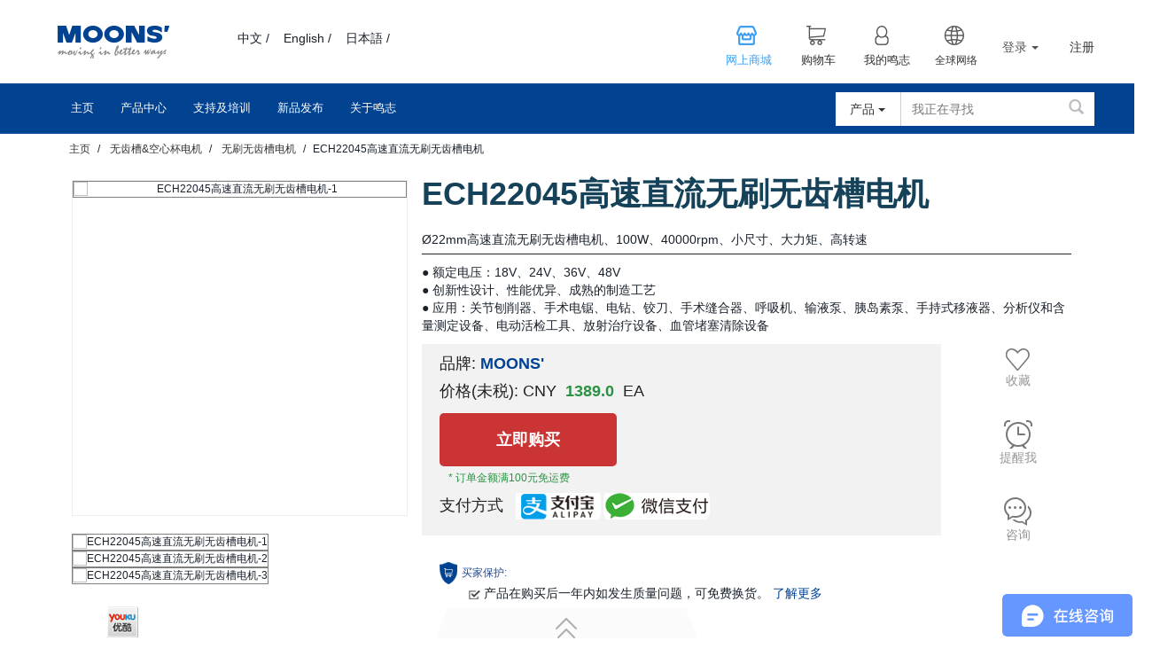

--- FILE ---
content_type: text/html;charset=UTF-8
request_url: https://www.moons.com.cn/series/ech22045-high-speed-slotless-brushless-dc-motors-cn020104
body_size: 168821
content:
<!DOCTYPE html PUBLIC "-//WAPFORUM//DTD XHTML Mobile 1.0//EN" "http://www.wapforum.org/DTD/xhtml-mobile10.dtd">
<html lang="zh">
<head>
	<title>
		ECH22045高速直流无刷无齿槽电机 - 鸣志官网</title>
	<meta name="format-detection" content="telephone=no">
	<meta http-equiv="Content-Type" content="text/html; charset=utf-8"/>
	<meta http-equiv="X-UA-Compatible" content="IE=edge"/>
	<meta charset="utf-8"/>
	<meta name="msvalidate.01" content="DFB08EF8D3AC0A7C1A195C9C324FA51A" />
	<meta name="google-site-verification" content="xYoQB7IXyXWeA1EoktMajIjdZ9tv4_y-hnmFiVZfgLI"/>
    <meta name="viewport" content="width=device-width,  minimum-scale=0.1, maximum-scale=1.0, user-scalable=yes" />
    <link rel="canonical" href="https://www.moons.com.cn/series/ech22045-high-speed-slotless-brushless-dc-motors-cn020104" />
    <link rel="alternate" media="only screen and (max-width: 640px)" href="https://www.moons.com.cn/m/series/ech22045-high-speed-slotless-brushless-dc-motors-cn020104" />
	<link hreflang="x-default" rel="alternate" href="https://www.moons.com.cn">
<link hreflang="zh" rel="alternate" href="https://www.moons.com.cn/series/ech22045-high-speed-slotless-brushless-dc-motors-cn020104">
<meta name="keywords">
<meta name="description" content="ECH22045&#39640;&#36895;&#30452;&#27969;&#26080;&#21047;&#26080;&#40831;&#27133;&#30005;&#26426;&#30340;&#21442;&#25968;&#65306;&amp;Oslash;22mm&#39640;&#36895;&#30452;&#27969;&#26080;&#21047;&#26080;&#40831;&#27133;&#30005;&#26426;&#12289;100W&#12289;40000rpm&#12289;&#23567;&#23610;&#23544;&#12289;&#22823;&#21147;&#30697;&#12289;&#39640;&#36716;&#36895;&#12290;ECH22045&#39640;&#36895;&#30452;&#27969;&#26080;&#21047;&#26080;&#40831;&#27133;&#30005;&#26426;&#21487;&#22312;&#32447;&#36141;&#20080;&#21450;&#21672;&#35810;&#29305;&#24615;&#12290;">
<meta name="twitter:card" content="product">
<meta name="twitter:title" content="ECH22045&#39640;&#36895;&#30452;&#27969;&#26080;&#21047;&#26080;&#40831;&#27133;&#30005;&#26426;">
<meta name="twitter:description" content="&amp;Oslash;22mm&#39640;&#36895;&#30452;&#27969;&#26080;&#21047;&#26080;&#40831;&#27133;&#30005;&#26426;&#12289;100W&#12289;40000rpm&#12289;&#23567;&#23610;&#23544;&#12289;&#22823;&#21147;&#30697;&#12289;&#39640;&#36716;&#36895;">
<meta name="twitter:image" content="https://www.moons.com.cn/medias/zh-CN020104-1.jpg?context=bWFzdGVyfGltYWdlc3wyNjc2N3xpbWFnZS9qcGVnfGltYWdlcy9oNzMvaGU1Lzg4NDIxMzk4NjEwMjIuanBnfGU2OGMzZWE5YjgxY2Y4ZTNkZWNhNDUzYjI0YmE1N2E0OTE4ZTc4OTg0NTRkMThiNGU2NzdhMDhlMjVhZDRkNzQ">
<meta name="twitter:label1" content="Price">
<meta name="twitter:data1" content="1389.0">
<meta name="twitter:label2" content="Brand">
<meta name="twitter:data2" content="MOONS'">
<meta property="og:title" content="ECH22045&#39640;&#36895;&#30452;&#27969;&#26080;&#21047;&#26080;&#40831;&#27133;&#30005;&#26426;">
<meta property="og:type" content="product">
<meta property="og:url" content="https://www.moons.com.cn/series/ech22045-high-speed-slotless-brushless-dc-motors-cn020104">
<meta property="og:image" content="https://www.moons.com.cn/medias/zh-CN020104-1.jpg?context=bWFzdGVyfGltYWdlc3wyNjc2N3xpbWFnZS9qcGVnfGltYWdlcy9oNzMvaGU1Lzg4NDIxMzk4NjEwMjIuanBnfGU2OGMzZWE5YjgxY2Y4ZTNkZWNhNDUzYjI0YmE1N2E0OTE4ZTc4OTg0NTRkMThiNGU2NzdhMDhlMjVhZDRkNzQ">
<meta property="og:description" content="&amp;Oslash;22mm&#39640;&#36895;&#30452;&#27969;&#26080;&#21047;&#26080;&#40831;&#27133;&#30005;&#26426;&#12289;100W&#12289;40000rpm&#12289;&#23567;&#23610;&#23544;&#12289;&#22823;&#21147;&#30697;&#12289;&#39640;&#36716;&#36895;">
<meta property="og:site_name" content="MOONS">
<meta property="og:price:amount" content="1389.0">
<meta property="og:price:currency" content="CNY">
<meta name="robots" content="index,follow">
<link rel="shortcut icon" type="image/x-icon" media="all" href="/_ui/responsive/theme-blue/images/favicon.ico" />

	<!-- block visit google -->
<!-- <link rel="stylesheet" type="text/css" href="//fonts.googleapis.com/css?family=Open+Sans:400,300,300italic,400italic,600,600italic,700,700italic,800,800italic" /> -->
<link rel="stylesheet" type="text/css" media="all" href="/_ui/responsive/theme-blue/css/moon_style.css"/>
		<!-- <link rel="stylesheet" type="text/css" media="all" href="/_ui/responsive/theme-blue/css/moon_style.css"/> -->
		<link rel="stylesheet" type="text/css" media="all" href="/_ui/responsive/theme-blue/css/register2.min.css"/>
		<link rel="stylesheet" type="text/css" media="all" href="/_ui/responsive/theme-blue/css/productscenter.min.css"/>
		
		<link rel="stylesheet" type="text/css" media="all" href="/_ui/responsive/theme-blue/css/font-awesome.min.css"/>
		<link rel="stylesheet" type="text/css" media="all" href="/_ui/responsive/theme-blue/css/swiper.min.css"/>
		<link rel="stylesheet" type="text/css" media="all" href="/_ui/responsive/theme-blue/css/verticalmenu.min.css"/>
		<link rel="stylesheet" type="text/css" media="all" href="/_ui/addons/smarteditaddon/responsive/common/css/smarteditaddon.css"/>
		<script type="text/javascript" src="/_ui/shared/js/analyticsmediator.js"></script>
<!-- Data monitoring at 20190322  -->
<script>
var _hmt = _hmt || [];
(function() {
  var hm = document.createElement("script");
  hm.src = "https://hm.baidu.com/hm.js?e96ffb144c5b137e79beb0428add0a45";
  var s = document.getElementsByTagName("script")[0];
  s.parentNode.insertBefore(hm, s);
})();
</script>

<!--  Data monitoring end-->






  







</head>

<body class="page-seriesProductDetails pageType-SeriesProductPage template-pages-series-productLayout2Page  smartedit-page-uid-seriesProductDetails smartedit-page-uuid-eyJpdGVtSWQiOiJzZXJpZXNQcm9kdWN0RGV0YWlscyIsImNhdGFsb2dJZCI6Im1vb25zLWNuQ29udGVudENhdGFsb2ciLCJjYXRhbG9nVmVyc2lvbiI6Ik9ubGluZSJ9 smartedit-catalog-version-uuid-moons-cnContentCatalog/Online  language-zh">
	<script>
		/*<![CDATA[*/
		
		var ACC = { config: {} };
			ACC.config.contextPath = '';
			ACC.config.encodedContextPath = '';
			ACC.config.commonResourcePath = '\/_ui\/responsive\/common';
			ACC.config.themeResourcePath = '\/_ui\/responsive\/theme-blue';
			ACC.config.siteResourcePath = '\/_ui\/responsive\/site-moons-cn';
			ACC.config.rootPath = '\/_ui\/responsive';
			ACC.config.CSRFToken = '85f9397f-792c-40b3-a5f0-624362c51944';
			ACC.pwdStrengthVeryWeak = '非常弱';
			ACC.pwdStrengthWeak = '弱';
			ACC.pwdStrengthMedium = '中等';
			ACC.pwdStrengthStrong = '强';
			ACC.pwdStrengthVeryStrong = '很强';
			ACC.pwdStrengthUnsafePwd = 'password.strength.unsafepwd';
			ACC.pwdStrengthTooShortPwd = '太短';
			ACC.pwdStrengthMinCharText = '至少为 %d 个字符';
			ACC.accessibilityLoading = '正在加载，请稍候...';
			ACC.accessibilityStoresLoaded = '店铺已加载';
			ACC.config.googleApiKey='';
			ACC.config.googleApiVersion='3.7';

			
			ACC.autocompleteUrl = '\/search\/autocompleteSecure';

			
			ACC.config.loginUrl = '\/login';

			
			ACC.config.authenticationStatusUrl = '\/authentication\/status';

			
		/*]]>*/
	</script>
	<script type="text/javascript">
	/*<![CDATA[*/
	ACC.addons = {};	//JS holder for addons properties
			
	
		ACC.addons.smarteditaddon = [];
		
	/*]]>*/
</script>
<script src="/_ui/shared/js/generatedVariables.js"></script>
<script type="text/javascript" src="/_ui/responsive/common/js/jquery-3.5.1.min.js"></script>

		<script type="text/javascript" src="/_ui/responsive/common/bootstrap/dist/js/bootstrap.min.js"></script>

		
		<script type="text/javascript" src="/_ui/responsive/common/js/enquire.min.js"></script>
		<script type="text/javascript" src="/_ui/responsive/common/js/Imager.min.js"></script>
		<script type="text/javascript" src="/_ui/responsive/common/js/jquery.blockUI-2.66.js"></script>
		<script type="text/javascript" src="/_ui/responsive/common/js/jquery.colorbox-min.js"></script>
		<script type="text/javascript" src="/_ui/responsive/common/js/jquery.form.min.js"></script>
		<script type="text/javascript" src="/_ui/responsive/common/js/jquery.hoverIntent.js"></script>
		<script type="text/javascript" src="/_ui/responsive/common/js/jquery.pstrength.custom-1.2.0.js"></script>
		<script type="text/javascript" src="/_ui/responsive/common/js/jquery.syncheight.custom.js"></script>
		<script type="text/javascript" src="/_ui/responsive/common/js/jquery.tabs.custom.js"></script>
		<script type="text/javascript" src="/_ui/responsive/common/js/jquery-ui-1.13.0.min.js"></script>
		<script type="text/javascript" src="/_ui/responsive/common/js/jquery.zoom.custom.js"></script>
		<script type="text/javascript" src="/_ui/responsive/common/js/owl.carousel.custom.js"></script>
		<script type="text/javascript" src="/_ui/responsive/common/js/jquery.tmpl-1.0.0pre.min.js"></script>
		<script type="text/javascript" src="/_ui/responsive/common/js/jquery.currencies.min.js"></script>
		<script type="text/javascript" src="/_ui/responsive/common/js/jquery.slideviewer.custom.1.2.js"></script>
		<script type="text/javascript" src="/_ui/responsive/common/js/purify.min.js"></script>


		
		<div style="min-width:1300px">
		<main data-currency-iso-code="CNY">
			<a href="#skip-to-content" class="skiptocontent" data-role="none">text.skipToContent</a>
			<a href="#skiptonavigation" class="skiptonavigation" data-role="none">text.skipToNavigation</a>


			<div class="yCmsContentSlot container">
</div><style>
.wangz_gjc{    font-size: 14px;
    color: #a4b5ca;
    margin: 10px 10px 0 0;
    display: block;
    float: left;}
   
	.main-header{}

	.wangz_gjc:hover{color:#203f9a;}
</style>
<script type="text/javascript">
	$(document).ready(function() {

		//alert($('#product-facet').html().length);
		if ($("#product-facet").length > 0) {
			var v = $('#product-facet').html().length;
			if (v <= 5) {
				$(".col-xs-3").hide();
				$(".col-md-9").css("width", "100%");
			}

		}

		$(".keywordarea  a").click(function() {
			$(this).clone().appendTo(".addarea");

		});

		$(".addarea").on("click", "a", function() {
			$(this).remove();

		});


		$('.downicon2').click(function() {
			$('.seriesDesc').css("overflow", "none");
            $('.seriesDesc').css("max-height", "none");
			$(this).hide();
			$(this).next().show();
		});

		$('.upicon2').click(function() {
			$('.seriesDesc').css("overflow", "hidden");
            $('.seriesDesc').css("max-height", "79px");
			$(this).hide();
			$(this).prev().show();
		});

		
		
		
		$('.series-items-downicon3').click(function() {
			$(this).parent().prev().css("overflow", "none").css("max-height", "");
			$(this).hide();
			$(this).next().show();
		});

		$('.series-items-upicon3').click(function() {
			$(this).parent().prev().css("overflow", "hidden").css("max-height", "241px");
			$(this).hide();
			$(this).prev().show();
		});
		$("#homepage_slider").slideView();

		
		
		
		$(".righter_bottommer button").click(function(e) {
			$("#login").toggle();

			$(document).one("click", function() {
				$("#login").hide();
			});

			e.stopPropagation();
		});

		$("#login").on("click", function(e) {
			e.stopPropagation();
		});
/*
		$('.contentt8 i').each(function() {
			$(this).click(function() {

				var c8height = $('.contentt8').css({
					height : 'auto'
				}).height();
				//alert(c8height);
				$('.contentt8').css({
					display : 'block',
					height : '129px'
				}).animate({
					'height' : c8height
				});
				$('.contentt8 i').hide();
				$('.contentt8 .centerr em').show();
			});
		});
		//collapse
		$('.contentt8 .centerr em').each(function() {
			$(this).click(function() {
				$('.contentt8').animate({
					'height' : '129px'
				});
				$('.contentt8 .centerr em').hide();
				$('.contentt8 i').show()
			});
		});
		$('.icon1').click(function() {
			$('.contentt8').toggle();
			$('#footerr8').toggle();
		});*/

		$(".worldwide, .worldwide a").mouseenter(function() {
			$(".contentt7").show();
		});
		$(".contentt7, .worldwide").mouseleave(function() {
			$(".contentt7").hide();
		});

		$(".button").click(function() {
			var rel = $(this).attr("rel");
			//alert(rel);
			$(this).colorbox({
				inline : true,
				href : "#" + rel,
				width : "1000px",
				height : "755px",
				onClosed : function(msg) {
					$("#" + rel).hide();
				}
			});

			$("#" + rel).show();

		});
        getName();

        function history(){
            
            window.location.href='#';
        }

        function cart(){
            
            window.location.href='/cart';
        }

        function account(){
            
            window.location.href='/my-account';
        }

        function worldwide(){
            
            window.location.href='/about-us/contact-us';
        }
        function shoping(){
            window.location.href='https://www.moons.com.cn/onlineshop';
        }
        /*$(function(){
            

            $("#div_headhistory_id").load('/historyData',{'CSRFToken' :ACC.config.CSRFToken});

        });*/
	});
    function getName() {
        $.ajax({
                   type:   "POST",
                   cache: false,
                   url: '/login/fetch/name',
                   data:{
                       'CSRFToken':ACC.config.CSRFToken
                   },
                   success: function (data) {
                       var name = data;
                       var contentLogin = '<ul style="padding-top:10px">'
                                          + '	<li class="logged_in">    '
                                          + '	欢迎使用<a href="/my-account">'+name+'</a>&nbsp;' +
										  '		</li>'
                                          + '	<li class="liOffcanvas">'
                                          + '		<a href="/logout" > 退出</a>'
                                          + '	</li>'
                                          + '</ul>';
                       var contentPadding = '<ul style="padding-top:10px"></ul>';
                       var contentCenterFirst ='<ul>'
                                     +'<li class="liOffcanvas" style="list-style: none;">  '
                                     + ' <div class="centerb2">  '
                                     + '  <div class="iconshops" onclick="shoping()">  '
                                     + '   <i></i>  '
                                     + '   <a href="javascript:;" class="shoping active" rel="nofollow" >网上商城</a>  '
                                     + '  </div>  '
                                     + '  <div class="icon2" onclick="cart()">  '
                                     + '   <i></i>  '
                                     + '     '
                                     + '   <a href="/cart" rel="nofollow">购物车</a>  '
                                     + '  </div>  '
                                     + '  <div class="icon3" onclick="account()">  '
                                     + '   <i></i>  '
                                     + '     '
                                     + '   <a href="/my-account" rel="nofollow">我的鸣志</a>  '
                                     + '  </div>  '
                                     + '  <div class="worldwide" onclick="worldwide()" >  '
                                     + '   <i></i>  '
                                     + '   <a href="/my-account" rel="nofollow" style="color:#333!important">全球网络</a>  '
                                     + '  '
				   var contentLoginStyle =  '   <div class="contentt7" style="z-index: 99999; display: none;right:-308px;margin-top:-45px;opacity:1;padding-top:15px;color:#fff">  '
				   var contentRegisterStyle =  '   <div class="contentt7" style="z-index: 99999; display: none;right:-120px;margin-top:-45px;opacity:1;padding-top:15px;color:#fff">  '
                       var contentCenterLast =           '    <div class="leftt">  '
                                     + '     <div class="headerr"><div class="headerr_sp1">分支机构</div></div>  '
                                     + '     <div class="centerr">  '
                                     + '      <div class="headerr2">  '
                                     + '       <div class="headerr_sp2">亚太区</div>  '
                                     + '      </div>  '
                                     + '      <div class="bottomm">  '
                                     + '       <ul>  '
                                     + '        <div style="color: white;  font-size: 12px; margin-bottom: 5px;">中国</div> <div style="color: white;margin-bottom: 5px;  font-size: 12px;">日本</div><div style="color: white; margin-bottom: 5px; font-size: 12px;">新加坡</div><div style="color: white; margin-bottom: 5px; font-size: 12px;">印度</div></ul>  '
                                     + '      </div>  '
                                     + '      <div class="headerr2">  '
                                     + '       <div class="headerr_sp2">欧洲</div>  '
                                     + '      </div>  '
                                     + '      <div class="bottomm">  '
                                     + '       <ul>  '
                                     + '        <div style="color: white;  font-size: 12px; margin-bottom: 5px;">意大利</div><div style="color: white;  font-size: 12px; margin-bottom: 5px;">德国</div><div style="color: white;  font-size: 12px; margin-bottom: 5px;">瑞士</div></ul>  '
                                     + '      </div>  '
                                     + '      <div class="headerr2">  '
                                     + '       <div class="headerr_sp2">美洲</div>  '
                                     + '      </div>  '
                                     + '      <div class="bottomm">  '
                                     + '       <ul>  '
                                     + '        <div style="color: white;  font-size: 12px; margin-bottom: 5px;">美国</div></ul>  '
                                     + '      </div>  '
                                     + '     </div>  '
                                     + '    </div>  '
                                     + '    <div class="leftt">  '
                                     + '     <div class="headerr"><div class="headerr_sp1">地区网站</div></div>  '
                                     + '     <div class="centerr">  '
                                     + '      <div class="headerr2">  '
                                     + '       <div class="headerr_sp2">美洲</div>  '
                                     + '      </div>  '
                                     + '      <div class="bottomm">  '
                                     + '       <ul>  '
                                     + '        <a href="https://www.applied-motion.com" title="AMP" target="_blank" rel="nofollow">AMP</a><a href="https://www.linengineering.com" title="Lin Engineering" target="_blank" rel="nofollow">Lin Engineering</a></ul>  '
                                     + '      </div>  '
                                     + '      <div class="headerr2">  '
                                     + '       <div class="headerr_sp2">欧洲</div>  '
                                     + '</div>'
                                     + '<div class="bottomm">'
                                     + '<ul>'
                                     + '<a href="https://www.moonsindustries.eu/" title="MOONS\' EU" target="_blank" rel="nofollow">MOONS\' EU</a><a href="http://www.technosoftmotion.com/" title="Technosoft" target="_blank" rel="nofollow">Technosoft</a><a href="https://www.moonsindustries.com/uk" title="MOONS\' UK" target="_blank" rel="nofollow">英国</a></ul>'
                                     + '</div>'
                                     + '</div>'
                                     + '</div>'
                                     + '<div class="rightt"></div>'
                                     + '</div>'
                                     + '</div>'
                                     + '</div>'
                                     + '<div id="div_headhistory_id"></div>  '
                                     + '</li>';
		   		var contentRegister =  '<li style="height:70px;padding-top:15px;margin-right:20px">  '
                                     + '<div class="righter_bottommer">  '
                                     + '      <div class="btn-group">  '
                                     + '        <button type="button" class="btn btn-default dropdown-toggle">   '
                                     + '          登录<span class="caret" style="margin-left:5px"></span>  '
                                     + '        </button>  '
                                     + '        <ul class="dropdown-menu" style="left: -240px;top:50px" id="login">  '
                                     + '          <li>  '
                                     + '            <div class="contentt6">  '
                                     + '              <form id="loginCheck" action="/j_spring_security_check" method="post">  '
                                     + '                <input type="hidden" name="CSRFToken" value="'+ ACC.config.CSRFToken +'" />  '
                                     + '                <input type="text" name="j_username" class="textfield" placeholder="邮箱">  '
                                     + '                <input type="password" name="j_password" class="textfield" placeholder="密码">  '
                                     + '                <input type="submit" name="button" class="button" value="登录">  '
                                     + '                <a rel="nofollow" href="/login/pw/request">忘记密码</a>  '
                                     + '              </form>  '
                                     + '              <hr>  '
                                     + '              <input type="submit" name="button" class="button2" value="立即注册" onclick="window.location.href=\'/register\'">  '
                                     + '            </div>  '
                                     + '          </li>  '
                                     + '        </ul>  '
                                     + '      </div>  '
                                     + '    </div>  '
                                     + '</li>'
                                     + ''
                                     + '<li class="register-top" style="height:70px;padding-top:27px"><a rel="nofollow"  style="float: right;" href="/register">'
                                     + '      注册</a></li>'
                                     +'</ul>';
                       console.log(data)
                       if (data=='Anonymous') {

                           $("#md-secondary-navigation-nav-user").html(contentPadding+contentCenterFirst+contentRegisterStyle+contentCenterLast+contentRegister);
                           $(".worldwide, .worldwide a").mouseenter(function() {
                               $(".contentt7").show();
                           });
                           $(".contentt7, .worldwide").mouseleave(function() {
                               $(".contentt7").hide();
                           });
                           $(".righter_bottommer button").click(function(e) {
                               $("#login").toggle();

                               $(document).one("click", function() {
                                   $("#login").hide();
                               });

                               e.stopPropagation();
                           });

                           $("#login").on("click", function(e) {
                               e.stopPropagation();
                           });
					   }
                       else {
                           $("#md-secondary-navigation-nav-user").html(contentLogin+contentCenterFirst+contentLoginStyle+contentCenterLast);
                           $(".worldwide, .worldwide a").mouseenter(function() {
                               $(".contentt7").show();
                           });
                           $(".contentt7, .worldwide").mouseleave(function() {
                               $(".contentt7").hide();
                           });
                       }
                   },
                   error: function (r) {
                       // alert('Error! Please try again.' + r.responseText);
                       console.log(r);
                   }
               });
    }
</script>

<header class="main-header main-header-md">
	<div style="width:1170px;margin:0 auto;">
	<div class="nav-top topbg">
	
			<div class="row" style="width:auto;">
				<div class="col-xs-2">
					<div class="site-logo js-site-logo clearfix">
						<!-- 20220301 -->
						<a href="/"><img title=" Moving In Better Ways!" alt=" Moving In Better Ways!" src="/_ui/responsive/common/images/logo.png"></a>
					</div>
				</div>
		
				<div class="col-xs-2 zt_loginzyr language-switch">
				
					<!--  modified by alexliu at 20190626 start  -->
					<style>
.jp_title_homepage em{font-style:normal; }
.jp_title_homepage em:hover{text-decoration:underline;}
</style>
<!--中文和日文未上线之前将语言选择器的链接地址指向原有网站  --> 
         <a style="float:left;" href="/">
			中文 /
		</a>
<a style="float:left" href="https://www.moonsindustries.com/">English /
		</a>
		<a style="float:left;" href="https://www.moonsindustries.com/jp">日本語 /
			  </a>
		  <!--
					<div class="col-xs-12 site-search">
						<div class="ui-front">
	<form name="search_form_SearchBox" method="get" action="/search">
		<div class="col-xs-3" >
		 	<button type="button" class="btn btn-default dropdown-toggle" data-toggle="dropdown" aria-haspopup="true" aria-expanded="false"> 
		 		<span class="selectedText" id="search_selectedText">
		 			产品</span>
		 		<span class="caret"></span>
		 	</button>
			<input type="hidden" name="searchTypeCd" id="search_searchTypeCd" value="products"/>		 	
     		<ul class="dropdown-menu">
				<li value="products"><a href="#">产品</a></li>
				<li value="technique"><a href="#">技术文档</a></li>
</ul>
       	</div>
		<div class="input-group col-xs-9">
			<input type="text" id="js-site-search-input"
					class="form-control js-site-search-input" name="text" value=""
					maxlength="100" placeholder="我正在寻找"
					data-options='{"autocompleteUrl" : "/search/autocomplete/SearchBox","minCharactersBeforeRequest" : "3","waitTimeBeforeRequest" : "500","displayProductImages" : true}'>
			<span class="input-group-btn"> <button class="btn btn-link" type="submit">
						<span class="glyphicon glyphicon-search"></span>
					</button>
				</span>
		</div>
	</form>
</div>

<script type="text/javascript">
$(function(){
	
	try{
	$('.col-xs-3').css('display', 'inline');
	$("#js-site-search-input").val('');
	$('.ui-front .dropdown-menu li a').each(function(){
		$(this).bind('click',function(){
			$('#search_searchTypeCd').val($(this).parent().attr('value'))
			$('#search_selectedText').text($(this).parent().text());
            $(this).parent().parent().parent().removeClass("open");
		});
	});
	}catch(e){
		console.log(e);
	}
	
	setTimeout(function() {$("#ui-id-1").css("z-index","99999");}, 0);
	
});
</script>
<style>
	.ui-autocomplete .ui-menu-item .thumb img {
		width:50px; height:50px;
	}
	.ui-autocomplete .ui-menu-item .name {
		font-size: 12px;
	}
</style></div>
					<span style="display:block;width:700px;clear:both;"></span>
					               modified by alexliu at 20190626 end   -->
					 
				</div>
				<div class="col-xs-8 zt_loginzyr1 top-menus">
					<div class="md-secondary-navigation navtop" id="md-secondary-navigation-nav-user">
                        <ul style="padding-top:10px">
                        
                           </ul>
						<ul>
							<li class="liOffcanvas" style="list-style: none;">
 
    <!--modified by alexliu at 20190626 start  -->
   	 <script>
		function history(){
			
		    window.location.href='#';
		}
		
		function cart(){
			
		    window.location.href='/cart';
		}
		
		function account(){
			
		    window.location.href='/my-account';
		}
		
		function worldwide(){
			
		    window.location.href='/about-us/contact-us';
		}
		function shoping(){
		   // window.location.href='https://www.moons.com.cn/onlineshop';
			
		    window.location.href='/onlineshop';
		}
		/*$(function(){
			
			
			$("#div_headhistory_id").load('/historyData',{'CSRFToken' :ACC.config.CSRFToken});
			
		});*/
	  </script>
		<div class="centerb2">
		    <div class="iconshops" onclick="shoping()">
                <i></i>
				<a href="javascript:;" class="shoping active" rel="nofollow" >网上商城</a>
			</div>
			<!--deleted by alex liu at 20190709  start-->
			<!--
			<div class="icon1" onclick="history()">
                <i></i>
				<a href="#" class="historyb" rel="nofollow">历史纪录</a>
			</div>   
			<!--deleted by alex liu at 20190709  end-->
			<div class="icon2" onclick="cart()">
              <i></i>
			<a href="/cart" rel="nofollow">购物车</a>
			</div>
			<div class="icon3" onclick="account()">
             <i></i>
			<a href="/my-account" rel="nofollow">我的鸣志</a>
			</div>
	        
	        
	        <div class="worldwide " onclick="worldwide()" >
	        <i></i>
	        <a href="/my-account" rel="nofollow" style="color:#333!important">全球网络</a>
	        <div class="contentt7" style="z-index: 99999; display: none;right:-120px;margin-top:-45px">
        <style>
        .headerr_sp1{
	    font-family: Myriad Pro bold, microsoft yahei, Arial, Helvetica, sans-serif;
	    font-size: 18px;
	    font-weight: bold;
	    margin-top: 18px;
	    margin-bottom: 0px;
	    color: #FFF;
	    margin-left: 0px;display: block;}
	    .headerr2{
	        font-family: Myriad Pro bold, microsoft yahei, Arial, Helvetica, sans-serif;
	    font-size: 14px;
	    font-weight: normal;
	    margin-top: 0px;
	    margin-bottom: 0px;
	    color: #FFF;display: block;}
    
        </style>
        <div class="leftt">
        <div class="headerr"><div class="headerr_sp1">分支机构</div></div>
        <div class="centerr">
        <div class="headerr2">
        <div class="headerr_sp2">亚太区</div>
        </div>
        <div class="bottomm">
        <ul>
        <a href="/about-us/contact-us#cs-link-headquarters" title="中国">中国</a><a href="/about-us/contact-us#cs-link-japan" title="日本">日本</a><a href="/about-us/contact-us#cs-link-singapore" title="新加坡">新加坡</a></ul>
        </div>
        <div class="headerr2">
        <div class="headerr_sp2">欧洲</div>
        </div>
        <div class="bottomm">
        <ul>
        <a href="/about-us/contact-us#cs-link-italy" title="意大利">意大利</a><a href="/about-us/contact-us" title="德国">德国</a><a href="/about-us/contact-us" title="瑞士">瑞士</a></ul>
        </div>
        <div class="headerr2">
        <div class="headerr_sp2">美洲</div>
        </div>
        <div class="bottomm">
        <ul>
        <a href="/about-us/contact-us#cs-link-america3" title="美国">美国</a></ul>
        </div>
        </div>
        </div>
        <div class="leftt">
        <div class="headerr"><div class="headerr_sp1">地区网站</div></div>
        <div class="centerr">
        <div class="headerr2">
        <div class="headerr_sp2">美洲</div>
        </div>
        <div class="bottomm">
        <ul>
        <a href="https://www.applied-motion.com" title="AMP" target="_blank" rel="nofollow">AMP</a><a href="https://www.linengineering.com" title="Lin Engineering" target="_blank" rel="nofollow">Lin Engineering</a></ul>
        </div>
        <div class="headerr2">
        <div class="headerr_sp2">欧洲</div>
        </div>
        <div class="bottomm">
        <ul>
        <a href="/about-us/contact-us" title="MOONS' EU" target="_blank" rel="nofollow">MOONS' EU</a><a href="https://www.technosoftmotion.com/" title="Technosoft" target="_blank" rel="nofollow">Technosoft</a><a href="https://www.moonsindustries.com/uk" title="Moons\' UK" target="_blank" rel="nofollow">英国</a></ul>
        </div>
        </div>
        </div>
        <div class="rightt"></div>
        </div>
	        </div>
		</div>
		
    <div id="div_headhistory_id"></div>
	 <!--modified by alexliu at 20190626 end  -->
	
		
		
	
</li>
<li style="height:70px;padding-top:15px;margin-right:20px">
<div class="righter_bottommer">
			<div class="btn-group">
				<button type="button" class="btn btn-default dropdown-toggle"> 
					登录<span class="caret" style="margin-left:5px"></span>
				</button>
				<ul class="dropdown-menu" style="left: -240px;top:50px" id="login">
					<li>
						<div class="contentt6">
							<form id="loginCheck" action="/j_spring_security_check" method="post">
								<input type="text" name="j_username" class="textfield" placeholder='邮箱'/>
								<input type="password" name="j_password" class="textfield" placeholder='密码' />
								<input type="submit" name="button" class="button" value='登录' />
								<a href="/login/pw/request">忘记密码</a>
							</form>
							<hr />
							<input type="submit" name="button" class="button2" value='立即注册'onclick="window.location.href='/register'" />
						</div>
					</li>
				</ul>
			</div>
		</div>
</li>
<li class="register-top" style="height:70px;padding-top:27px"><a style="float: right;" href="/register">
			注册</a></li>

<script type="text/javascript">
	$(function(){
		$('input[name=j_username]').each(function(){
			$(this).val('');
		});
	});
</script>
		
</ul>
						
						
					</div>
				</div>
			</div>
			<div
				class="hidden-xs hidden-sm col-md-12 accNavComponentAccount collapse"
				id="accNavComponentDesktopOne">
				<ul class="">

				</ul>
			</div>
			<div
				class="hidden-xs hidden-sm col-md-12 accNavComponentCompany collapse"
				id="accNavComponentDesktopTwo">
				<ul class="">

				</ul>
			</div>
	
	</div>

	<div class="nav-middle">
		<div class="sm-navigation">

			<div class="container">

				<div class="row">



					<a id="skiptonavigation"></a>
					<div class="col-xs-8">
        
            <nav class="main-navigation js-enquire-offcanvas-navigation"
                role="navigation">
                <ul class="nav nav-pills js-offcanvas-links">
                    <li class=" auto">
	
				<a href="/" title="主页">主页</a></li>				
	<li class=" auto has-sub js-enquire-has-sub">
	
				<a href="/products-center" title="产品中心">产品中心</a><div class="sub-navigation cmsparagraph col-md-12" style="width:1170px;z-index:99999;">
				       <p><style type="text/css"><!--
.bpro a{color:#ffffff;}
.bpro {background-color: #014291!important;width:100%;height: 700px;}
.bpro p{margin:20px 0px 0 10px;border-left:4px solid #ffffff;padding-left: 10px;font-weight: bold;font-size:14px;color:#ffffff;}
.bpro span{display:block;line-height: 26px;margin:5px 0 0 25px;}
.bpro-1{margin-bottom: 15px;width:25%;float:left;font-size:14px;color:#fff;}
.bpro-2{margin-bottom: 15px;width:30%;float:left;font-size:14px;color:#fff;}
.bpro-3{margin-bottom: 15px;width:23%;float:left;font-size:14px;color:#fff;}
.bpro-4{margin-bottom: 15px;width:22%;float:left;font-size:14px;color:#fff;}
.pbcn_red{color:#ef282b !important;font-weight:bold;font-style: italic;}
.pbcn_yellow{color:#FFFF00 !important;font-weight:bold;}
.pbcn_ita{font-style: italic;font-weight:bold;}
-->
/*name="brand_dianji"不能删除，后台需要抓取*/
</style>
<div class="bpro">
<div class="bpro-1">
<p><a href="https://www.moons.com.cn/c/stepper-motors-cn01" target="_self">步进电机</a></p>
<span><img src="https://s3.moons.com.cn/staticpic/homepage/icon-arrow.png" /><a href="https://www.moons.com.cn/c/hybrid-stepper-motors-cn0101" name="brand_dianji" target="_self">&nbsp;&nbsp;混合式步进电机</a>（<a class="pbcn_yellow" href="https://www.moons.com.cn/searchrobot" target="_self">选型工具</a>）<br />
<img src="https://s3.moons.com.cn/staticpic/homepage/icon-arrow.png" /><a href="https://www.moons.com.cn/c/permanent-magnet-stepper-motors-cn0102" target="_self">&nbsp;&nbsp;永磁式步进电机</a> </span>

<p><a href="https://www.moons.com.cn/c/slotless-coreless-products-cn02" target="_self">无齿槽&amp;空心杯电机</a></p>
<span> <img src="https://s3.moons.com.cn/staticpic/homepage/icon-arrow.png" /><a href="https://www.moons.com.cn/c/slotless-brushless-dc-motors-cn0201" target="_self">&nbsp;&nbsp;无刷无齿槽电机</a><br />
<img src="https://s3.moons.com.cn/staticpic/homepage/icon-arrow.png" /><a href="https://www.moons.com.cn/c/coreless-brushed-dc-motors-cn0202" target="_self">&nbsp;&nbsp;有刷空心杯电机</a><br />
<img src="https://s3.moons.com.cn/staticpic/homepage/icon-arrow.png" /><a href="https://www.moons.com.cn/c/slotless-coreless-motor-drivers-cn0203" target="_self">&nbsp;&nbsp;无齿槽&amp;空心杯驱动器</a><a class="pbcn_red" href="https://www.moons.com.cn/c/slotless-coreless-motor-drivers-cn0203" target="_self">&nbsp;&nbsp;New</a> </span>

<p><a href="https://www.moons.com.cn/c/frameless-motors-cn24" target="_self">无框电机</a><a class="pbcn_red" href="https://www.moons.com.cn/c/frameless-motors-cn24" target="_self">&nbsp;&nbsp;New</a></p>

<p><a href="https://www.moons.com.cn/c/brushless-dc-motors-and-drivers-cn22" target="_self">直流无刷电机与驱动器</a></p>
<span> <img src="https://s3.moons.com.cn/staticpic/homepage/icon-arrow.png" /><a href="https://www.moons.com.cn/c/brushless-dc-motors-cn04" target="_self">&nbsp;&nbsp;直流无刷电机</a><br />
<img src="https://s3.moons.com.cn/staticpic/homepage/icon-arrow.png" /><a href="https://www.moons.com.cn/c/bldc-drivers-cn0504" target="_self">&nbsp;&nbsp;直流无刷电机驱动器</a>&nbsp;&nbsp;<b>-</b><a href="https://www.moons.com.cn/series/bls-series-brushless-dc-servo-drives-cn050404" target="_self">&nbsp;&nbsp;BLS系列</a><a class="pbcn_red" href="https://www.moons.com.cn/series/bls-series-brushless-dc-servo-drives-cn050404" target="_self">&nbsp;&nbsp;New</a> </span>

<p><a href="https://www.moons.com.cn/c/linear-motion-products-cn07" target="_self">直线运动产品</a></p>
<span> <img src="https://s3.moons.com.cn/staticpic/homepage/icon-arrow.png" /><a href="https://www.moons.com.cn/c/hybrid-linear-stepper-motors-cn0701" target="_self">&nbsp;&nbsp;直线步进电机</a><br />
<img src="https://s3.moons.com.cn/staticpic/homepage/icon-arrow.png" /><a href="https://www.moons.com.cn/c/intelligent-linear-stepper-motors-cn0701005" target="_self">&nbsp;&nbsp;智能型直线步进电机</a><a class="pbcn_red" href="https://www.moons.com.cn/c/intelligent-linear-stepper-motors-cn0701005">&nbsp;&nbsp;New</a><br />
<img src="https://s3.moons.com.cn/staticpic/homepage/icon-arrow.png" /><a href="https://www.moons.com.cn/c/linear-actuators-cn0702" target="_self">&nbsp;&nbsp;微型电缸</a><br />
<img src="https://s3.moons.com.cn/staticpic/homepage/icon-arrow.png" /><a href="https://www.moons.com.cn/c/linear-slides-cn0704" target="_self">&nbsp;&nbsp;直线模组</a> </span>

<p><a href="https://www.moons.com.cn/c/accessories-cn08" target="_self">配件</a></p>
<span> <img src="https://s3.moons.com.cn/staticpic/homepage/icon-arrow.png" /><a href="https://www.moons.com.cn/c/connection-cables-cn0801" target="_self">&nbsp;&nbsp;连接线</a><img src="https://s3.moons.com.cn/staticpic/homepage/icon-arrow.png" style="margin-left: 45px" /><a href="https://www.moons.com.cn/series/sensor-cn0813" target="_self">&nbsp;&nbsp;传感器</a><br />
<img src="https://s3.moons.com.cn/staticpic/homepage/icon-arrow.png" /><a href="https://www.moons.com.cn/series/dampers-cn0804" target="_self">&nbsp;&nbsp;减振垫</a><img src="https://s3.moons.com.cn/staticpic/homepage/icon-arrow.png" style="margin-left: 45px" /><a href="https://www.moons.com.cn/c/brakes-cn0809" target="_self">&nbsp;&nbsp;刹车器</a><br />
<img src="https://s3.moons.com.cn/staticpic/homepage/icon-arrow.png" /><a href="https://www.moons.com.cn/c/flexible-couplings-cn0811" target="_self">&nbsp;&nbsp;联轴器</a><img src="https://s3.moons.com.cn/staticpic/homepage/icon-arrow.png" style="margin-left: 45px" /><a href="https://www.moons.com.cn/series/spur-gears-cn0806" target="_self">&nbsp;&nbsp;齿轮</a><br />
<img src="https://s3.moons.com.cn/staticpic/homepage/icon-arrow.png" /><a href="https://www.moons.com.cn/c/incremental-encoders-cn0808" target="_self">&nbsp;&nbsp;编码器</a><img src="https://s3.moons.com.cn/staticpic/homepage/icon-arrow.png" style="margin-left: 45px" /><a href="https://www.moons.com.cn/c/pulleys-cn0802" target="_self">&nbsp;&nbsp;带轮</a><br />
<img src="https://s3.moons.com.cn/staticpic/homepage/icon-arrow.png" /><a href="https://www.moons.com.cn/series/regen-cn0812" target="_self">&nbsp;&nbsp;制动电阻</a><img src="https://s3.moons.com.cn/staticpic/homepage/icon-arrow.png" style="margin-left: 30px" /><a href="https://www.moons.com.cn/c/connectors-interconnects-cn0814" target="_self">&nbsp;&nbsp;连接用材料</a> </span></div>

<div class="bpro-2">
<p><a href="https://www.moons.com.cn/c/plc-io-cn18" target="_self">运动控制器</a></p>
<span><img src="https://s3.moons.com.cn/staticpic/homepage/icon-arrow.png" /><a href="https://www.moons.com.cn/c/intelligent-controller-cn1801" target="_self">&nbsp;&nbsp;控制器</a>&nbsp;&nbsp;-<a href="https://www.moons.com.cn/series/mca6-medium-motion-plc-programmable-automation-controller-cn180301" target="_self">&nbsp;&nbsp;MCA6系列</a><a class="pbcn_red" href="https://www.moons.com.cn/series/mca6-medium-motion-plc-programmable-automation-controller-cn180301" target="_self">&nbsp;&nbsp;New</a><br />
<img src="https://s3.moons.com.cn/staticpic/homepage/icon-arrow.png" /><a href="https://www.moons.com.cn/c/io-extension-module-cn1802" target="_self">&nbsp;&nbsp;I/O扩展模块</a>&nbsp;&nbsp;<b>-</b><a href="https://www.moons.com.cn/series/met2-high-speed-remote-io-cn180202" target="_self">&nbsp;&nbsp;MET2</a><a class="pbcn_red" href="https://www.moons.com.cn/series/met2-high-speed-remote-io-cn180202" target="_self">&nbsp;&nbsp;New</a><br />
<img src="https://s3.moons.com.cn/staticpic/homepage/icon-arrow.png" /><a href="https://www.moons.com.cn/c/hmi-cn1804" target="_self">&nbsp;&nbsp;人机交互</a> </span>

<p><a target="_self">伺服驱动器与电机</a></p>
<span> <img src="https://s3.moons.com.cn/staticpic/homepage/icon-arrow.png" /><a href="https://www.moons.com.cn/c/servo-drives-cn0503" target="_self">&nbsp;&nbsp;伺服电机驱动器</a>&nbsp;&nbsp;<b>-</b><a href="https://www.moons.com.cn/series/m52s-series-standard-ac-input-servo-drives-cn050308" target="_self">&nbsp;&nbsp;M52S系列</a><a class="pbcn_red" href="https://www.moons.com.cn/series/m52s-series-standard-ac-input-servo-drives-cn050308" target="_self">&nbsp;&nbsp;New</a><br />
<b style="margin-left: 120px">-</b><a href="https://www.moons.com.cn/series/m54s-series-servo-drives-ac-input-cn050305" target="_self">&nbsp;&nbsp;M54S系列</a><a class="pbcn_red" href="https://www.moons.com.cn/series/m54s-series-servo-drives-ac-input-cn050305" target="_self">&nbsp;&nbsp;New</a><br />
<b style="margin-left: 120px">-</b><a href="https://www.moons.com.cn/series/m56s-series-servo-drives-ac-input-cn050306" target="_self">&nbsp;&nbsp;M56S系列</a><a class="pbcn_red" href="https://www.moons.com.cn/series/m56s-series-servo-drives-ac-input-cn050306" target="_self">&nbsp;&nbsp;New</a><br />
<img src="https://s3.moons.com.cn/staticpic/homepage/icon-arrow.png" /><a href="https://www.moons.com.cn/c/servo-motors-cn03" target="_self">&nbsp;&nbsp;伺服电机</a>&nbsp;&nbsp;<b>-</b><a href="https://www.moons.com.cn/series/sma-series-ac-servo-motor-cn0306" target="_self">&nbsp;&nbsp;SMA系列</a><a class="pbcn_red" href="https://www.moons.com.cn/series/sma-series-ac-servo-motor-cn0306" target="_self">&nbsp;&nbsp;New</a> </span>

<p><a target="_self">步进伺服驱动器与电机（闭环步进）</a></p>
<span> <img src="https://s3.moons.com.cn/staticpic/homepage/icon-arrow.png" /><a href="https://www.moons.com.cn/c/step-servo-drives-cn0502" target="_self">&nbsp;&nbsp;步进伺服电机驱动器</a>&nbsp;&nbsp;<b>-</b><a href="https://www.moons.com.cn/series/ak-series-step-servo-drives-cn050207" target="_self">&nbsp;&nbsp;AK系列</a><a class="pbcn_red" href="https://www.moons.com.cn/series/ak-series-step-servo-drives-cn050207">&nbsp;&nbsp;New</a><br />
<img src="https://s3.moons.com.cn/staticpic/homepage/icon-arrow.png" /><a href="https://www.moons.com.cn/c/step-servo-motors-cn0103" target="_self">&nbsp;&nbsp;步进伺服电机</a>&nbsp;&nbsp;<b>-</b><a href="https://www.moons.com.cn/series/akm-series-step-servo-motors-cn010306" target="_self">&nbsp;&nbsp;AKM系列</a><a class="pbcn_red" href="https://www.moons.com.cn/series/akm-series-step-servo-motors-cn010306">&nbsp;&nbsp;New</a> </span>

<p><a target="_self">步进驱动器与电机</a></p>
<span> <img src="https://s3.moons.com.cn/staticpic/homepage/icon-arrow.png" /><a href="https://www.moons.com.cn/c/stepper-drives-cn0501" target="_self">&nbsp;&nbsp;步进电机驱动器</a>&nbsp;&nbsp;<b>-</b><a href="https://www.moons.com.cn/series/srz-stepper-drives-cn050109" target="_self">&nbsp;&nbsp;2相SRZ系列步进驱动</a><a class="pbcn_red" href="https://www.moons.com.cn/series/srz-stepper-drives-cn050109" target="_self">&nbsp;&nbsp;New</a><br />
<img src="https://s3.moons.com.cn/staticpic/homepage/icon-arrow.png" /><a href="https://www.moons.com.cn/c/am-series-stepper-motors-cn0104" target="_self">&nbsp;&nbsp;AM系列步进电机</a><br />
<img src="https://s3.moons.com.cn/staticpic/homepage/icon-arrow.png" /><a href="https://www.moons.com.cn/c/aw-series-ip65-hybrid-stepper-motors-cn0105" target="_self">&nbsp;&nbsp;AW系列步进电机（IP65防护型）</a><a class="pbcn_red" href="https://www.moons.com.cn/c/aw-series-ip65-hybrid-stepper-motors-cn0105">&nbsp;&nbsp;New</a> </span>

<p><a href="https://www.moons.com.cn/c/integrated-stepper-motors-cn06" target="_self">集成式电机</a></p>
<span> <img src="https://s3.moons.com.cn/staticpic/homepage/icon-arrow.png" /><a href="https://www.moons.com.cn/c/integrated-servo-motors-cn0603" target="_self">&nbsp;&nbsp;集成式伺服电机</a>&nbsp;&nbsp;<b>-</b><a href="https://www.moons.com.cn/c/integrated-servo-motors-cn0603" target="_self">&nbsp;&nbsp;MDX+系列</a><a class="pbcn_red" href="https://www.moons.com.cn/c/integrated-servo-motors-cn0603">&nbsp;&nbsp;New</a><br />
<img src="https://s3.moons.com.cn/staticpic/homepage/icon-arrow.png" /><a href="https://www.moons.com.cn/c/integrated-step-servo-motors-cn0602" target="_self">&nbsp;&nbsp;集成式步进伺服电机</a><br />
<img src="https://s3.moons.com.cn/staticpic/homepage/icon-arrow.png" /><a href="https://www.moons.com.cn/c/integrated-stepper-motors-cn0601" target="_self">&nbsp;&nbsp;集成式步进电机</a> </span>

<p><a href="https://www.moons.com.cn/c/one-for-all-intelligent-motor-drives-cn0506" target="_self">全能型智能电机驱动器及配件（ONE FOR ALL）</a></p>
<span> <img src="https://s3.moons.com.cn/staticpic/homepage/icon-arrow.png" /><a href="https://www.moons.com.cn/series/one-for-all-intelligent-motor-drives-cn050601" target="_self">&nbsp;&nbsp;全能型智能电机驱动器</a><a class="pbcn_red" href="https://www.moons.com.cn/series/one-for-all-intelligent-motor-drives-cn050601">&nbsp;&nbsp;New</a><br />
<img src="https://s3.moons.com.cn/staticpic/homepage/icon-arrow.png" /><a href="https://www.moons.com.cn/series/ipos-accessories-cn050603" target="_self">&nbsp;&nbsp;配件</a> </span></div>

<div class="bpro-3">
<p><a href="https://www.moons.com.cn/c/agv-products-cn14" target="_self">AGV产品</a></p>
<span><img src="https://s3.moons.com.cn/staticpic/homepage/icon-arrow.png" /><a href="https://www.moons.com.cn/series/msd-driving-wheel-cn1401" target="_self">&nbsp;&nbsp;MSD驱动轮</a><img src="https://s3.moons.com.cn/staticpic/homepage/icon-arrow.png" style="margin-left: 30px" /><a href="https://www.moons.com.cn/series/aeq-wheel-gearbox-cn1402" target="_self">&nbsp;&nbsp;AEQ轮边减速机</a><br />
<img src="https://s3.moons.com.cn/staticpic/homepage/icon-arrow.png" /><a href="https://www.moons.com.cn/series/msh-wheel-hub-motors-cn1403" target="_self">&nbsp;&nbsp;MSH轮毂电机</a><img src="https://s3.moons.com.cn/staticpic/homepage/icon-arrow.png" style="margin-left: 15px" /><a href="https://www.moons.com.cn/series/mss-steering-wheel-cn1404" target="_self">&nbsp;&nbsp;MSS舵轮</a><a class="pbcn_red" href="https://www.moons.com.cn/series/mss-steering-wheel-cn1404">&nbsp;&nbsp;New</a> </span>

<p><a href="https://www.moons.com.cn/c/intelligent-circulation-pump-cn23" target="_self">智能循环泵</a></p>
<span> <img src="https://s3.moons.com.cn/staticpic/homepage/icon-arrow.png" /><a href="https://www.moons.com.cn/series/mpc-series-intelligent-circulation-pump-cn2301" target="_self">&nbsp;&nbsp;MPC系列智能循环泵</a><a class="pbcn_red" href="https://www.moons.com.cn/series/mpc-series-intelligent-circulation-pump-cn2301" target="_self">&nbsp;&nbsp;New</a> </span>

<p><a href="https://www.moons.com.cn/c/planetary-gearboxes-cn08101" target="_self">行星减速机</a><a class="pbcn_red" href="https://www.moons.com.cn/c/planetary-gearboxes-cn08101">&nbsp;&nbsp;New</a></p>
&nbsp;

<p><a class="pbcn_ita" href="https://www.moons.com.cn/support-training/fieldbus_control" target="_self">总线型驱动器与电机</a></p>
<span> <img src="https://s3.moons.com.cn/staticpic/homepage/icon-arrow.png" /><a href="https://www.moons.com.cn/support-training/fieldbus_control" target="_self">&nbsp;&nbsp;EtherCAT</a><img src="https://s3.moons.com.cn/staticpic/homepage/icon-arrow.png" style="margin-left: 45px" /><a href="https://www.moons.com.cn/support-training/fieldbus_control" target="_self">&nbsp;&nbsp;EtherNet/IP</a><br />
<img src="https://s3.moons.com.cn/staticpic/homepage/icon-arrow.png" /><a href="https://www.moons.com.cn/support-training/fieldbus_control" target="_self">&nbsp;&nbsp;CANopen</a><img src="https://s3.moons.com.cn/staticpic/homepage/icon-arrow.png" style="margin-left: 45px" /><a href="https://www.moons.com.cn/support-training/fieldbus_control" target="_self">&nbsp;&nbsp;Modbus/RTU</a><br />
<img src="https://s3.moons.com.cn/staticpic/homepage/icon-arrow.png" /><a href="https://www.moons.com.cn/support-training/fieldbus_control" target="_self">&nbsp;&nbsp;eSCL/SCL</a><img src="https://s3.moons.com.cn/staticpic/homepage/icon-arrow.png" style="margin-left: 40px" /><a href="https://www.moons.com.cn/support-training/fieldbus_control" target="_self">&nbsp;&nbsp;Modbus/TCP</a><br />
<img src="https://s3.moons.com.cn/staticpic/homepage/icon-arrow.png" /><a href="https://www.moons.com.cn/support-training/fieldbus_control" target="_self">&nbsp;&nbsp;Q 编程</a> </span>

<p><a class="pbcn_ita" href="https://www.moons.com.cn/mini-motors-corner" target="_blank">微型电机运动控制专区</a></p>

<p><a class="pbcn_ita" href="https://www.moons.com.cn/geared-motors-corner" target="_blank">鸣志减速电机专区</a></p>

<p><a class="pbcn_ita" href="https://www.moons.com.cn/agv-motion-control-cn" target="_blank">鸣志运动控制产品在AGV行业的应用</a></p>

<p><a class="pbcn_ita" href="https://www.moons.com.cn/Multi-Axis" target="_blank">Multi-Axis 步进驱动器专区</a></p>

<p><a class="pbcn_ita" href="https://www.moons.com.cn/UL-certified-motors-drives" target="_blank">UL认证电机及驱动专区</a><a class="pbcn_red" href="https://www.moons.com.cn/UL-certified-motors-drives">&nbsp;&nbsp;New</a></p>
&nbsp;

<p><a href="https://www.moons.com.cn/electronic-components" target="_blank">电子元器件</a></p>
<span> <img src="https://s3.moons.com.cn/staticpic/homepage/icon-arrow.png" /><a href="https://www.moons.com.cn/c/relays-cn1201" target="_self">&nbsp;&nbsp;继电器</a><img src="https://s3.moons.com.cn/staticpic/homepage/icon-arrow.png" style="margin-left: 45px" /><a href="https://www.moons.com.cn/c/fuses-cn1202" target="_self">&nbsp;&nbsp;熔断器</a><br />
<img src="https://s3.moons.com.cn/staticpic/homepage/icon-arrow.png" /><a href="https://www.moons.com.cn/c/ic-cn1204" target="_self">&nbsp;&nbsp;集成电路</a><img src="https://s3.moons.com.cn/staticpic/homepage/icon-arrow.png" style="margin-left: 30px" /><a href="https://www.moons.com.cn/c/mcu-cn1205" target="_self">&nbsp;&nbsp;微控制器</a><br />
<img src="https://s3.moons.com.cn/staticpic/homepage/icon-arrow.png" /><a href="https://www.moons.com.cn/c/mosfet-cn1206" target="_self">&nbsp;&nbsp;场效应管</a><img src="https://s3.moons.com.cn/staticpic/homepage/icon-arrow.png" style="margin-left: 30px" /><a href="https://www.moons.com.cn/c/optocoupler-cn1207" target="_self">&nbsp;&nbsp;光耦</a><br />
<img src="https://s3.moons.com.cn/staticpic/homepage/icon-arrow.png" /><a href="https://www.moons.com.cn/c/diode-cn1208" target="_self">&nbsp;&nbsp;二极管</a><img src="https://s3.moons.com.cn/staticpic/homepage/icon-arrow.png" style="margin-left: 45px" /><a href="https://www.moons.com.cn/c/transistor-cn1209" target="_self">&nbsp;&nbsp;三极管</a> </span></div>

<div class="bpro-4">
<p><a class="pbcn_yellow" href="https://www.moons.com.cn/c/led-drives-cn09" target="_self">LED驱动</a></p>
<span><img src="https://s3.moons.com.cn/staticpic/homepage/icon-arrow.png" /><a href="https://www.moons.com.cn/c/intelligent-drivers-cn0901" target="_self">&nbsp;&nbsp;LED智能驱动</a><br />
<img src="https://s3.moons.com.cn/staticpic/homepage/icon-arrow.png" /><a href="https://www.moons.com.cn/c/stadium-lighting-led-drivers-cn0906" target="_self">&nbsp;&nbsp;体育场馆照明驱动</a><br />
<img src="https://s3.moons.com.cn/staticpic/homepage/icon-arrow.png" /><a href="https://www.moons.com.cn/c/general-drivers-cn0902" target="_self">&nbsp;&nbsp;LED通用驱动</a><br />
<img src="https://s3.moons.com.cn/staticpic/homepage/icon-arrow.png" /><a href="https://www.moons.com.cn/c/explosion-proof-led-drivers-cn0904" target="_self">&nbsp;&nbsp;LED防爆驱动</a><br />
<img src="https://s3.moons.com.cn/staticpic/homepage/icon-arrow.png" /><a href="https://www.moons.com.cn/series/led-driver-accessories-cn0903" target="_self">&nbsp;&nbsp;LED驱动配件</a> </span>

<p><a class="pbcn_yellow" href="https://www.moons.com.cn/c/lighting-control-cn13" target="_self">照明控制</a></p>
<span> <img src="https://s3.moons.com.cn/staticpic/homepage/icon-arrow.png" /><a href="https://www.moons.com.cn/c/rf-mesh-series-cn1301" target="_self">&nbsp;&nbsp;RF-Mesh系列</a><br />
<img src="https://s3.moons.com.cn/staticpic/homepage/icon-arrow.png" /><a href="https://www.moons.com.cn/c/4g-cat1-series-cn1302" target="_self">&nbsp;&nbsp;4G CAT1系列</a><br />
<img src="https://s3.moons.com.cn/staticpic/homepage/icon-arrow.png" /><a href="https://www.moons.com.cn/c/solar-series-cn1308" target="_self">&nbsp;&nbsp;Solar 系列</a><br />
<img src="https://s3.moons.com.cn/staticpic/homepage/icon-arrow.png" /><a href="https://www.moons.com.cn/c/rs485-series-cn1303" target="_self">&nbsp;&nbsp;RS485系列</a><br />
<img src="https://s3.moons.com.cn/staticpic/homepage/icon-arrow.png" /><a href="https://www.moons.com.cn/c/plc-series-cn1304" target="_self">&nbsp;&nbsp;PLC系列</a><br />
<img src="https://s3.moons.com.cn/staticpic/homepage/icon-arrow.png" /><a href="https://www.moons.com.cn/c/sports-lighting-control-series-cn1305" target="_self">&nbsp;&nbsp;体育场照明控制系列</a><br />
<img src="https://s3.moons.com.cn/staticpic/homepage/icon-arrow.png" /><a href="https://www.moons.com.cn/c/area-control-unit-series-cn1306" target="_self">&nbsp;&nbsp;回路控制器系列</a> </span>

<p><a class="pbcn_yellow" href="https://www.moons.com.cn/ELCM" target="_self">小神探设备全生命周期管理</a></p>
<span> <img src="https://s3.moons.com.cn/staticpic/homepage/icon-arrow.png" /><a href="https://www.moons.com.cn/c/software-cn1105" target="_self">&nbsp;&nbsp;系统软件</a><br />
<img src="https://s3.moons.com.cn/staticpic/homepage/icon-arrow.png" /><a href="https://www.moons.com.cn/c/hardware-cn1104" target="_self">&nbsp;&nbsp;平台终端</a><br />
<img src="https://s3.moons.com.cn/staticpic/homepage/icon-arrow.png" /><a href="https://www.moons.com.cn/c/service-cn1106" target="_self">&nbsp;&nbsp;技术服务</a> </span></div>
</div>
</p>
				      </div>
				  </li>				
	<li class=" auto">
	
				<a href="/support-training" title="支持及培训">支持及培训</a><div class="sub-navigation cmsparagraph col-md-12" style="width:1170px;z-index:99999;">
				       <p><style type="text/css"><!--
.bpro-ap a{color:#ffffff;}
.bpro-ap {background-color: #014291!important;width:100%;height: 90px;}
.bpro-ap p{margin:20px 0px 0 10px;border-left:4px solid #ffffff;padding-left: 10px;font-weight: bold;font-size:14px;color:#ffffff;}
.bpro-ap span{display:block;line-height: 26px;margin:5px 0 0 25px;}
.bpro-5{margin-bottom: 15px;width:25%;float:left;font-size:14px;color:#fff;}
.bpro-6{margin-bottom: 15px;width:25%;float:left;font-size:14px;color:#fff;}
.bpro-7{margin-bottom: 15px;width:25%;float:left;font-size:14px;color:#fff;}
.bpro-8{margin-bottom: 15px;width:25%;float:left;font-size:14px;color:#fff;}
.pbcn_red{color:#ef282b !important;font-weight:bold;font-style: italic;}
.pbcn_yellow{color:#FFFF00 !important;font-weight:bold;}
--></style> <div class="bpro-ap"><div class="bpro-5"><p><a href="https://www.moons.com.cn/support-training/downloads" target="_self">下载中心</a></p> <p><a href="https://www.moons.com.cn/support-training/software" target="_self">软件及工具</a> - <a href="https://www.moons.com.cn/searchrobot" class="pbcn_yellow" target="_self">混合式步进电机</a><a href="/searchrobot" target="_self">选型工具</a></p></div> <div class="bpro-6"><p><a href="https://www.moons.com.cn/support-training/technology-college" target="_self">技术学院</a></p> <p><a href="https://www.moons.com.cn/support-training/customize" target="_self">客户定制</a></p></div> <div class="bpro-7"><p><a href="https://www.moons.com.cn/support-training/notes" target="_self">应用笔记</a></p> <p><a href="https://www.moons.com.cn/support-training/questions" target="_self">常见问题</a></p></div> <div class="bpro-8"><p><a href="https://www.moons.com.cn/support-training/fieldbus_control" target="_self">现场总线</a></p> <p><a href="https://www.moons.com.cn/catalog" target="_self">样本文档库</a></p></div></div></p>
				      </div>
				  </li>				
	<li class=" auto">
	
				<a href="/new-products-launch" title="新品发布">新品发布</a></li>				
	<li class=" auto">
	
				<a href="/about-us" title="关于鸣志">关于鸣志</a><div class="sub-navigation cmsparagraph col-md-12" style="width:1170px;z-index:99999;">
				       <p><style type="text/css"><!--.bpro-us a{color:#ffffff;}.bpro-us {background-color: #014291!important;width:100%;height: 180px;}.bpro-us p{margin:20px 0px 0 10px;border-left:4px solid #ffffff;padding-left: 10px;font-weight: bold;font-size:14px;color:#ffffff;}.bpro-us span{display:block;line-height: 26px;margin:5px 0 0 25px;}.bpro-11{margin-bottom: 15px;width:40%;float:left;font-size:14px;color:#fff;}.bpro-12{margin-bottom: 15px;width:15%;float:left;font-size:14px;color:#fff;}.bpro-13{margin-bottom: 15px;width:15%;float:left;font-size:14px;color:#fff;}.pbcn_red{color:#ef282b !important;font-weight:bold;font-style: italic;}.pbcn_yellow{color:#FFFF00 !important;font-weight:bold;}--></style> <div class="bpro-us"><div class="bpro-11"><p><a target="_self">最新动态</a></p> <table border="0"><tbody><tr><td width="160px" style="font-size: 14px;"><span><a href="https://www.moons.com.cn/about-us/news" target="_self"><img src="https://s3.moons.com.cn/staticpic/homepage/icon-arrow.png" alt="" />&nbsp;&nbsp;新闻与活动<br /><img src="https://s3.moons.com.cn/staticpic/homepage/icon-news-events.png" alt="" /></a></span></td> <td width="160px" style="font-size: 14px;"><span><a href="https://www.moons.com.cn/new-products-launch" target="_self"><img src="https://s3.moons.com.cn/staticpic/homepage/icon-arrow.png" alt="" />&nbsp;&nbsp;新品发布<br /><img src="https://s3.moons.com.cn/staticpic/homepage/icon-new-products.png" alt="" /></a></span></td></tr></tbody></table></div> <div class="bpro-12"><p><a href="https://www.moons.com.cn/about-us/who-we-are" target="_self">鸣志概况</a></p> <p><a href="https://www.moons.com.cn/about-us/investor-relations" target="_self">投资者关系</a></p> <p><a href="https://www.moons.com.cn/about-us/capabilities" target="_self">鸣志实力</a></p> <p><a href="https://www.moons.com.cn/about-us/certifications" target="_self">资质认证</a></p></div> <div class="bpro-13"><p><a href="https://www.moons.com.cn/about-us/life" target="_self">人在鸣志</a></p> <p><a rel="nofollow" href="https://moons1.zhiye.com/" target="_blank">鸣志招聘</a></p> <p><a href="https://www.moons.com.cn/about-us/social-responsibility" target="_self">社会责任</a></p> <p><a href="https://www.moons.com.cn/about-us/contact-us" target="_self">联系我们</a></p></div></div></p>
				      </div>
				  </li>				
	</ul>
            </nav>
		
	</div>
<!-- modified by alex liu at 2019-06-26 start
	 <script>
		function history(){
			
		    window.location.href='#';
		}
		
		function cart(){
			
		    window.location.href='/cart';
		}
		
		function account(){
			
		    window.location.href='/my-account';
		}
		
		function worldwide(){
			
		    window.location.href='/about-us/contact-us';
		}
		
		</script>
		<div class="centerb2">
			 <div class="icon1" onclick="history()">
                <i></i>
				<a href="#" class="historyb" rel="nofollow">历史纪录</a>
			</div>
			<div class="icon2" onclick="cart()">
              <i></i>
			<a href="/cart" rel="nofollow">购物车</a>
			</div>
			<div class="icon3" onclick="account()">
             <i></i>
			<a href="/my-account" rel="nofollow">我的鸣志</a>
			</div>
        <div class="worldwide" onclick="worldwide()" >
        <i></i>
        <a href="/about-us/contact-us" title="全球网络">全球网络</a><div class="contentt7" style="display:none;z-index:99999;">
        <style>
        .headerr_sp1{
	    font-family: Myriad Pro bold, microsoft yahei, Arial, Helvetica, sans-serif;
	    font-size: 18px;
	    font-weight: bold;
	    margin-top: 18px;
	    margin-bottom: 0px;
	    color: #FFF;
	    margin-left: 0px;display: block;}
	    .headerr2{
	        font-family: Myriad Pro bold, microsoft yahei, Arial, Helvetica, sans-serif;
	    font-size: 14px;
	    font-weight: normal;
	    margin-top: 0px;
	    margin-bottom: 0px;
	    color: #FFF;display: block;}
    
        </style>
        <div class="leftt">
        <div class="headerr"><div class="headerr_sp1">分支机构</div></div>
        <div class="centerr">
        <div class="headerr2">
        <div class="headerr_sp2">亚太区</div>
        </div>
        <div class="bottomm">
        <ul>
        <a href="/about-us/contact-us#cs-link-headquarters" title="中国">中国</a><a href="/about-us/contact-us#cs-link-japan" title="日本">日本</a><a href="/about-us/contact-us#cs-link-singapore" title="新加坡">新加坡</a></ul>
        </div>
        <div class="headerr2">
        <div class="headerr_sp2">欧洲</div>
        </div>
        <div class="bottomm">
        <ul>
        <a href="/about-us/contact-us#cs-link-italy" title="意大利">意大利</a></ul>
        </div>
        <div class="headerr2">
        <div class="headerr_sp2">美洲</div>
        </div>
        <div class="bottomm">
        <ul>
        <a href="/about-us/contact-us#cs-link-america3" title="美国">美国</a></ul>
        </div>
        </div>
        </div>
        <div class="leftt">
        <div class="headerr"><div class="headerr_sp1">地区网站</div></div>
        <div class="centerr">
        <div class="headerr2">
        <div class="headerr_sp2">美洲</div>
        </div>
        <div class="bottomm">
        <ul>
        <a href="https://www.applied-motion.com" title="AMP" target="_blank" rel="noopener noreferrer">AMP</a><a href="https://www.linengineering.com" title="Lin Engineering" target="_blank" rel="noopener noreferrer">Lin Engineering</a><a href="/about-us/contact-us" title="MOONS&#39; USA">MOONS&#39; USA</a></ul>
        </div>
        <div class="headerr2">
        <div class="headerr_sp2">欧洲</div>
        </div>
        <div class="bottomm">
        <ul>
        <a href="/about-us/contact-us" title="MOONS&#39; EU">MOONS&#39; EU</a></ul>
        </div>
        </div>
        </div>
        <div class="rightt"></div>
        </div>
        </div>
		</div>
		
    <div id="div_headhistory_id"></div>   -->
    
    <div class="col-xs-3 site-search search-roboting">
						<div class="ui-front">
	<form name="search_form_SearchBox" method="get" action="/search">
		<div class="col-xs-3" >
		 	<button type="button" class="btn btn-default dropdown-toggle" data-toggle="dropdown" aria-haspopup="true" aria-expanded="false"> 
		 		<span class="selectedText" id="search_selectedText">
		 			产品</span>
		 		<span class="caret"></span>
		 	</button>
			<input type="hidden" name="searchTypeCd" id="search_searchTypeCd" value="products"/>		 	
     		<ul class="dropdown-menu">
				<li value="products"><a href="#">产品</a></li>
				<li value="technique"><a href="#">技术文档</a></li>
</ul>
       	</div>
		<div class="input-group col-xs-9">
			<input type="text" id="js-site-search-input"
					class="form-control js-site-search-input" name="text" value=""
					maxlength="100" placeholder="我正在寻找"
					data-options='{"autocompleteUrl" : "/search/autocomplete/SearchBox","minCharactersBeforeRequest" : "3","waitTimeBeforeRequest" : "500","displayProductImages" : true}'>
			<span class="input-group-btn"> <button class="btn btn-link" type="submit">
						<span class="glyphicon glyphicon-search"></span>
					</button>
				</span>
		</div>
	</form>
</div>

<script type="text/javascript">
$(function(){
	
	try{
	$('.col-xs-3').css('display', 'inline');
	$("#js-site-search-input").val('');
	$('.ui-front .dropdown-menu li a').each(function(){
		$(this).bind('click',function(){
			$('#search_searchTypeCd').val($(this).parent().attr('value'))
			$('#search_selectedText').text($(this).parent().text());
            $(this).parent().parent().parent().removeClass("open");
		});
	});
	}catch(e){
		console.log(e);
	}
	
	setTimeout(function() {$("#ui-id-1").css("z-index","99999");}, 0);
	
});
</script>
<style>
	.ui-autocomplete .ui-menu-item .thumb img {
		width:50px; height:50px;
	}
	.ui-autocomplete .ui-menu-item .name {
		font-size: 12px;
	}
</style></div>
					<span style="display:none;width:700px;clear:both;"></span>
                     
    <!-- modified by alex liu at 2019-06-26 end -->
	<script type="application/ld+json">
{
  "@context": "http://schema.org",
  "@type": "BreadcrumbList",
  "itemListElement": [{
    "@type": "ListItem",
    "position": 1,
    "item": {
      "@id": "https://www.moons.com.cn",
      "name": "主页"
       }
  }
  	
        ,{
           "@type": "ListItem",
           "position": 2,
            "item": {
                    
				        "@id": "https://www.moons.com.cn/c/slotless-coreless-products-cn02",
			          
                     "name": "无齿槽&空心杯电机"
                   }
         }
	
        ,{
           "@type": "ListItem",
           "position": 3,
            "item": {
                    
				        "@id": "https://www.moons.com.cn/c/slotless-brushless-dc-motors-cn0201",
			          
                     "name": "无刷无齿槽电机"
                   }
         }
	
        ,{
           "@type": "ListItem",
           "position": 4,
            "item": {
                    
				        "@id": "https://www.moons.com.cn/series/ech22045-high-speed-slotless-brushless-dc-motors-cn020104",
			          
                     "name": "ECH22045高速直流无刷无齿槽电机"
                   }
         }
	
  ]
}
</script>
     
	<div class="breadcrumb-section">
		<div class="col-xs-12">
			<ol class="breadcrumb" style="position: initial;">
	<li>
		<a href="/">主页</a>
	</li>

	<li>
					<a href="/c/slotless-coreless-products-cn02">无齿槽&amp;空心杯电机</a>
				</li>
			<li>
					<a href="/c/slotless-brushless-dc-motors-cn0201">无刷无齿槽电机</a>
				</li>
			<li class="active">ECH22045高速直流无刷无齿槽电机</li>
			</ol>
</div>
	</div>
<div class="yCmsContentSlot miniCartSlot">
</div></div>
			</div>
		</div>

	</div>
	
	</div>
</header>


<div class="yCmsContentSlot container2">
</div><style>

	.seo_h1{
		display:none;
	}
</style><a id="skip-to-content"></a>

			<div class=" clearfix main-frame" style="background:#fff;border:none;border-top:none;overflow:hidden;width:1170px;margin:0 auto;clear:both;">
				<style>
	.image-gallery .gallery-zoom-icon{
		display:none;
	}
	.image-gallery .gallery-image .owl-item img{
		border: 1px solid gray;
	}
	.image-gallery .gallery-carousel .owl-item img{
		border: 1px solid gray;
	}

	.tool_tip .tool_tip_item{
		text-align: center;
		padding:0 0 30px  0px;
	}
	
	#btnSeriesProductAddCartButton{
		background-color:#ca3435;
		border: 0;
		font-size:1.5em;
		font-weight:bold;
		color:#ffffff;
		width:200px;
		height:60px;
		text-align: center;
		border-radius:5px;
	}
	

	

	
	
	
	.productDetailsPanel .certification {
		clear:both;
	}

	.productDetailsPanel .certification .body{
		line-height:60px;
		float:left;
	}
  .link_button_1030{margin:25px auto;width:300px;}
  .link_button_1030 li{float:left;display:block;font-style:normal;width:35px;height:35px;margin-right:20px;}
  .link_button_1030 li img{display: block;width:100%;}
	
</style>

 <div class="row productDetailsPanel" >

	<div class="col-xs-4" style="z-index:99 !important;">
		<link rel="stylesheet" type="text/css" href="/_ui/responsive/common/js/zoom/css/ztdemo.css"/> 
<script type="text/javascript" src="/_ui/responsive/common/js/zoom/js/magnifier.js"></script>

<div class="image-gallery js-gallery">
    <span class="gallery-zoom-icon glyphicon glyphicon-resize-full"></span>

    <div class="carousel gallery-image js-gallery-image">
                <div id="magnifier">
				    <div class="small-box">
				      <img src="/medias/zh-CN020104-1.jpg?context=bWFzdGVyfGltYWdlc3wyNjc2N3xpbWFnZS9qcGVnfGltYWdlcy9oNzMvaGU1Lzg4NDIxMzk4NjEwMjIuanBnfGU2OGMzZWE5YjgxY2Y4ZTNkZWNhNDUzYjI0YmE1N2E0OTE4ZTc4OTg0NTRkMThiNGU2NzdhMDhlMjVhZDRkNzQ" title="ECH22045高速直流无刷无齿槽电机-1" alt="ECH22045高速直流无刷无齿槽电机-1">
				      <span class="hover"></span>
				    </div>
				    <div class="thumbnail-box">
				      <div class="ztboxlist">
				           <li class="ztitem" data-src="/medias/zh-CN020104-1.jpg?context=bWFzdGVyfGltYWdlc3wyNjc2N3xpbWFnZS9qcGVnfGltYWdlcy9oNzMvaGU1Lzg4NDIxMzk4NjEwMjIuanBnfGU2OGMzZWE5YjgxY2Y4ZTNkZWNhNDUzYjI0YmE1N2E0OTE4ZTc4OTg0NTRkMThiNGU2NzdhMDhlMjVhZDRkNzQ" data-src2="/medias/zh-CN020104-1.jpg?context=bWFzdGVyfGltYWdlc3w4ODU1OXxpbWFnZS9qcGVnfGltYWdlcy9oMzcvaGZiLzg4NDIxMzk4MjgyNTQuanBnfDI4MDMyMWRmMTNiOWY2MzA2YWM5NGM1MTE0ZjhmZGEyODc3YWExZjI0MjJiOTk0NzYxMzdiZTE0YjYyZTFhNWE"><img src="/medias/zh-CN020104-1.jpg?context=bWFzdGVyfGltYWdlc3w0ODE2fGltYWdlL2pwZWd8aW1hZ2VzL2gxMS9oZDAvODg0MjEzOTg5Mzc5MC5qcGd8NjkwZmNkYTgxN2QyMjBkY2RmNDU3NzU1ODM4OGRjMTZhMjU1N2Q2YzExZjU5ZmI2MTBiNjlkMmQ0N2FiNzIxNw" title="ECH22045高速直流无刷无齿槽电机-1" alt="ECH22045高速直流无刷无齿槽电机-1"></li>
						        <li class="ztitem" data-src="/medias/zh-CN020104-2.jpg?context=bWFzdGVyfGltYWdlc3wyMDcxN3xpbWFnZS9qcGVnfGltYWdlcy9oOWEvaDdhLzg4NDIxMzgzODY0NjIuanBnfGIzMWI1NmYyNjI3MzIzNTgyOTlkMzAxOTU4ZTgyN2UwYzczNzI1NTdhNzFmOWUyMzc4YjgzNWE2MDYzYjRmNDE" data-src2="/medias/zh-CN020104-2.jpg?context=bWFzdGVyfGltYWdlc3w2Nzc4NnxpbWFnZS9qcGVnfGltYWdlcy9oMzgvaDkwLzg4NDIxMzgzNTM2OTQuanBnfDFhOTZkMTM5YzUwZTdkMmFkNjVhNDVlODc0MjI3OGU3ZTNhNjYzZjQ4MTVjMGZjYWFiNzEyNWFiNzlkMTdiNGI"><img src="/medias/zh-CN020104-2.jpg?context=bWFzdGVyfGltYWdlc3wzODY1fGltYWdlL2pwZWd8aW1hZ2VzL2g1Ny9oMjcvODg0MjEzODQxOTIzMC5qcGd8YmFlNzM5ZWQxMGYwYmJkYzg3M2UzN2FlMWUzZDllY2FiMzdkMjM4YmRmNThjNDhiZGFiNzY0OWQxYTUxY2FlYg" title="ECH22045高速直流无刷无齿槽电机-2" alt="ECH22045高速直流无刷无齿槽电机-2"></li>
						        <li class="ztitem" data-src="/medias/zh-CN020104-3.jpg?context=bWFzdGVyfGltYWdlc3wxNzMwM3xpbWFnZS9qcGVnfGltYWdlcy9oOTQvaDI4Lzg4NDIxNDI2NDYzMDIuanBnfDA2NDVmYTcxMzk1OGEzOWIxOGZhYTk2NWI0NDBmMmQzMTY3YmNlZTg1OTlmZWZjZGJmMTRiMTNlMTkxYThhMDU" data-src2="/medias/zh-CN020104-3.jpg?context=bWFzdGVyfGltYWdlc3w0Njk5NXxpbWFnZS9qcGVnfGltYWdlcy9oM2UvaGUyLzg4NDIxNDI2MTM1MzQuanBnfGFmZDZmMWU5OGQ4NmI0Mzc1OTY5M2Q0MzdmYzZjYWNkY2Y2ZjYzNGZhNTgxZTlmZWQ0ZDc3YzI4YjkzYTllODA"><img src="/medias/zh-CN020104-3.jpg?context=bWFzdGVyfGltYWdlc3wzMjg4fGltYWdlL2pwZWd8aW1hZ2VzL2hiYy9oZWIvODg0MjE0MjY3OTA3MC5qcGd8NjViZGNjYmUwOTEyNTY2YTI0ODQzY2IyOTE1NjQ4ZGRhZTVlNmIxYjRkNTdmOTA5NzdjNDk1NWFiNjM2OWRhNQ" title="ECH22045高速直流无刷无齿槽电机-3" alt="ECH22045高速直流无刷无齿槽电机-3"></li>
						        </div>
				    </div>
				    <div class="big-box" style="z-index:99999 !important;">
				      <img src="/medias/zh-CN020104-1.jpg?context=bWFzdGVyfGltYWdlc3w4ODU1OXxpbWFnZS9qcGVnfGltYWdlcy9oMzcvaGZiLzg4NDIxMzk4MjgyNTQuanBnfDI4MDMyMWRmMTNiOWY2MzA2YWM5NGM1MTE0ZjhmZGEyODc3YWExZjI0MjJiOTk0NzYxMzdiZTE0YjYyZTFhNWE" title="ECH22045高速直流无刷无齿槽电机-1" alt="ECH22045高速直流无刷无齿槽电机-1" style="width:800px;height:800px;">
				        </div>
				  </div>
				  </div>
            </div>

  <script>
    $(function () {

      $('#magnifier').magnifier();

    });
  </script>
<div class="link_button_1030">
		<li><a target="_blank" href="https://www.youku.com/profile/index/?spm=a2h0c.8166622.PhoneSokuUgc_1.3&uid=UMzcyODY4MDkzMg==" rel="nofollow"><img alt="" src="/_ui/responsive/theme-blue/images/youku.jpg"></a></li>
	   				</div>
		
	</div>
	<style>
	.xilie_bt{}
	</style>
	<div class="col-xs-8" style=" padding:0px 10px 0 16px;z-index:0 !important;">
		<div class="row">
			<div class="col-lg-12">
				<div class="product-details" style="border-bottom:1px solid #222;">
					<h1 class="name" style="margin-top:-2px;">
							<span class="sku"  style="display: none; ">ID</span>
							ECH22045高速直流无刷无齿槽电机</h1>
					<span class="sub-title">&Oslash;22mm高速直流无刷无齿槽电机、100W、40000rpm、小尺寸、大力矩、高转速</span>
 				</div>
 				
				<div class="seriesDesc">
                    <div class="seriesDescInner clearfix">
					● 额定电压：18V、24V、36V、48V<br />● 创新性设计、性能优异、成熟的制造工艺<br />● 应用：关节刨削器、手术电锯、电钻、铰刀、手术缝合器、呼吸机、输液泵、胰岛素泵、手持式移液器、分析仪和含量测定设备、电动活检工具、放射治疗设备、血管堵塞清除设备</div>
				</div>
			</div>
		</div>
<div style=" position: relative;">
			<div style="width:80%">
			
				<div class="yCmsComponent yComponentWrapper">
<div style="display:none;">

<div class="variant-section">
            <div class="variant-selector">
                <div class=" clearfix">
                        <div class="variant-name"></div>
                        <select id="priority1" class="selectPriority form-control">
                                    </select>
                            </div>
                </div>
        </div>
    </div>
</div><div class="upAndDown" style="text-align:center; display:none">
                        <img src="/_ui/responsive/theme-blue/images/downicon.png" class="downicon2" style="cursor:pointer;">
						<img src="/_ui/responsive/theme-blue/images/upicon.png" class="upicon2" style="cursor:pointer;display:none;">
					</div>
				<div style="background:#f2f2f2;padding:10px 20px;margin-bottom:20px;" class="">
					<div style="font-size:18px;color:#222222; margin-bottom:6px;">
						品牌: <span class="bigblue2">MOONS'</span>
					</div>
	                <div class="product-details" style="font-size:18px;color:#222222;">
						<div class="bundle">
	</div><div style="text-align:left;">
	<span>价格(未税):</span>
	<span >
			CNY&nbsp;
		    <b style="color: #2c9243;">1389.0</b>
			
			&nbsp;EA</span>
	  </div>


</div>
                    <div style="height:70px;">
					<button class="btnSeriesProductAddCartButton" type="button" id="btnSeriesProductAddCartButton" style="float:left;">
						立即购买</button>
					<div class="content"><p><style type="text/css">
.free_right1123{ clear:both;   color: #2c9243;width:100%;
    float: left;
    font-size: 12px;
    display: block;
    margin: 5px 0 0 10px;}
</style> <span class="free_right1123">* 订单金额满100元免运费</span></p></div><script type="text/javascript">
						$(function(){
							$('#btnSeriesProductAddCartButton').click(function(){
								
								ACC.track.trackBuyOnline('CN020104');
								$("#tab_onlineordering").trigger('click');
								document.getElementById("tab_onlineordering").scrollIntoView();
							});
						});
					</script>
				</div>
			    
				
			   <style>
	                  .product-0413 p i {
					    margin: 5px 0px 0 0 !important;
					    width: 250px !important;}
	                </style>
                <div class="buyerpayment product-0413">
					<span>支付方式</span>

<p><i class="pm7"></i></p>
	   	</div>

              </div>
				<div class="buyerprotection">
				    <div class="head blue">
						<img src="/_ui/responsive/theme-blue/images/ccart.png" style="margin-right:5px;">买家保护:
					</div>
					<div class="body" style="margin-left:40px;">
						<span class="alabel"><img src="/_ui/responsive/theme-blue/images/checkbox.png"> </span>
						<span class="avalue">产品在购买后一年内如发生质量问题，可免费换货。</span>
    <a target="_blank" class="bluelinked " href="/terms-of-sale">了解更多</a>
    </div>
    </div>
			</div>
			<div class="col-lg-3 iconbox" style="width: 120px;position: absolute; right: 0px !important; top: 0px;">
				<div class="row">
					<style>
	#tool_social .tool_tip_item a{
		color:#959595;
	}
	.tool_tip_item p{margin:0;}
</style>
<div id="tool_social" class="tool_tip">
		<div class="tool_tip_item" >
		<div><a href="/wishlists/add?productCode=CN020104" class="js-iecom-subPopup-link" data-mini-url="/wishlists/add?productCode=CN020104" data-mini-name="加入收藏"><img src="/_ui/responsive/theme-blue/images/collection.png"  ><p>收藏</p></a></div>
			<div class="prod_add_to_wishlist">
	<div  value="/wishlists/add?productCode=CN020104">
	</div>
</div>
<div id="wishlists_popup"></div></div>
		<div class="tool_tip_item">
			<div><a href="/my-account/add-subscription?bizNo=CN020104" class="js-iecom-subPopup-link" data-mini-url="/my-account/add-subscription?bizNo=CN020104" data-mini-name="提醒我">
				<img src="/_ui/responsive/theme-blue/images/alert.png"><p>提醒我</p></a></div>
		</div>
		<div class="tool_tip_item">
			<div><a href="/my-account/add-inquiry?bizNo=CN020104" class="js-iecom-subPopup-link" data-mini-url="/my-account/add-inquiry?bizNo=CN020104" data-mini-name="Sub"><img src="/_ui/responsive/theme-blue/images/talk.png">
			<p>咨询</p></a></div>
		</div>
		
		<div style="position:fixed;right:0px;top:186px;margin-right: 20px;">
			</div>
</div>
<script type="text/javascript">

 $(function(){
	 
	 $(document).on('click', '#recommend_img_id', function (){
		 if($("#tab_companion").size()>0){
			 $("#tab_companion").trigger('click');
			  document.getElementById("tab_companion").scrollIntoView();
		 }
		  return false;
	});
 });

</script></div>
			</div>
    </div>

	</div>
</div>
<script type="text/javascript">


    $(document).ready(function(){
    var desHigh = $('.seriesDescInner').height();
    console.log(desHigh)
    if(desHigh <= 80){
    $(".upAndDown").css( "display","none")
    }else{
    $(".upAndDown").css( "display","block");
    $(".seriesDesc").css(" height","80px")
    };
    })


    </script><div class="yCmsContentSlot productDetailsPageSectionCrossSelling">
</div><div class="yCmsContentSlot productDetailsPageSectionUpSelling">
</div><script type="text/javascript">
	/**
	 * SmoothScroll
	 * This helper script created by DWUser.com.  Copyright 2013 DWUser.com.  
	 * Dual-licensed under the GPL and MIT licenses.  
	 * All individual scripts remain property of their copyrighters.
	 * Date: 10-Sep-2013
	 * Version: 1.0.1
	 */
	if (!window['jQuery']) alert('The jQuery library must be included before the smoothscroll.js file.  The plugin will not work propery.');
	
	/**
	 * jQuery.ScrollTo - Easy element scrolling using jQuery.
	 * Copyright (c) 2007-2013 Ariel Flesler - aflesler(at)gmail(dot)com | http://flesler.blogspot.com
	 * Dual licensed under MIT and GPL.
	 * @author Ariel Flesler
	 * @version 1.4.3.1
	 */
	;(function($){var h=$.scrollTo=function(a,b,c){$(window).scrollTo(a,b,c)};h.defaults={axis:'xy',duration:parseFloat($.fn.jquery)>=1.3?0:1,limit:true};h.window=function(a){return $(window)._scrollable()};$.fn._scrollable=function(){return this.map(function(){var a=this,isWin=!a.nodeName||$.inArray(a.nodeName.toLowerCase(),['iframe','#document','html','body'])!=-1;if(!isWin)return a;var b=(a.contentWindow||a).document||a.ownerDocument||a;return/webkit/i.test(navigator.userAgent)||b.compatMode=='BackCompat'?b.body:b.documentElement})};$.fn.scrollTo=function(e,f,g){if(typeof f=='object'){g=f;f=0}if(typeof g=='function')g={onAfter:g};if(e=='max')e=9e9;g=$.extend({},h.defaults,g);f=f||g.duration;g.queue=g.queue&&g.axis.length>1;if(g.queue)f/=2;g.offset=both(g.offset);g.over=both(g.over);return this._scrollable().each(function(){if(e==null)return;var d=this,$elem=$(d),targ=e,toff,attr={},win=$elem.is('html,body');switch(typeof targ){case'number':case'string':if(/^([+-]=)?\d+(\.\d+)?(px|%)?$/.test(targ)){targ=both(targ);break}targ=$(targ,this);if(!targ.length)return;case'object':if(targ.is||targ.style)toff=(targ=$(targ)).offset()}$.each(g.axis.split(''),function(i,a){var b=a=='x'?'Left':'Top',pos=b.toLowerCase(),key='scroll'+b,old=d[key],max=h.max(d,a);if(toff){attr[key]=toff[pos]+(win?0:old-$elem.offset()[pos]);if(g.margin){attr[key]-=parseInt(targ.css('margin'+b))||0;attr[key]-=parseInt(targ.css('border'+b+'Width'))||0}attr[key]+=g.offset[pos]||0;if(g.over[pos])attr[key]+=targ[a=='x'?'width':'height']()*g.over[pos]}else{var c=targ[pos];attr[key]=c.slice&&c.slice(-1)=='%'?parseFloat(c)/100*max:c}if(g.limit&&/^\d+$/.test(attr[key]))attr[key]=attr[key]<=0?0:Math.min(attr[key],max);if(!i&&g.queue){if(old!=attr[key])animate(g.onAfterFirst);delete attr[key]}});animate(g.onAfter);function animate(a){$elem.animate(attr,f,g.easing,a&&function(){a.call(this,e,g)})}}).end()};h.max=function(a,b){var c=b=='x'?'Width':'Height',scroll='scroll'+c;if(!$(a).is('html,body'))return a[scroll]-$(a)[c.toLowerCase()]();var d='client'+c,html=a.ownerDocument.documentElement,body=a.ownerDocument.body;return Math.max(html[scroll],body[scroll])-Math.min(html[d],body[d])};function both(a){return typeof a=='object'?a:{top:a,left:a}}})(jQuery);
	
	/**
	 * jQuery.LocalScroll
	 * Copyright (c) 2007-2010 Ariel Flesler - aflesler(at)gmail(dot)com | http://flesler.blogspot.com
	 * Dual licensed under MIT and GPL.
	 * Date: 05/31/2010
	 * @author Ariel Flesler
	 * @version 1.2.8b
	 **/
	;(function(b){function g(a,e,d){var h=e.hash.slice(1),f=document.getElementById(h)||document.getElementsByName(h)[0];if(f){a&&a.preventDefault();var c=b(d.target);if(!(d.lock&&c.is(":animated")||d.onBefore&&!1===d.onBefore(a,f,c))){d.stop&&c._scrollable().stop(!0);if(d.hash){var a=f.id==h?"id":"name",g=b("<a> </a>").attr(a,h).css({position:"absolute",top:b(window).scrollTop(),left:b(window).scrollLeft()});f[a]="";b("body").prepend(g);location=e.hash;g.remove();f[a]=h}c.scrollTo(f,d).trigger("notify.serialScroll",
	[f])}}}var i=location.href.replace(/#.*/,""),c=b.localScroll=function(a){b("body").localScroll(a)};c.defaults={duration:1E3,axis:"y",event:"click",stop:!0,target:window,reset:!0};c.hash=function(a){if(location.hash){a=b.extend({},c.defaults,a);a.hash=!1;if(a.reset){var e=a.duration;delete a.duration;b(a.target).scrollTo(0,a);a.duration=e}g(0,location,a)}};b.fn.localScroll=function(a){function e(){return!!this.href&&!!this.hash&&this.href.replace(this.hash,"")==i&&(!a.filter||b(this).is(a.filter))}
	a=b.extend({},c.defaults,a);return a.lazy?this.bind(a.event,function(d){var c=b([d.target,d.target.parentNode]).filter(e)[0];c&&g(d,c,a)}):this.find("a,area").filter(e).bind(a.event,function(b){g(b,this,a)}).end().end()}})(jQuery);
	
	// Initialize all .smoothScroll links
	jQuery(function($){ $.localScroll({filter:'.smoothScroll'}); });
		
</script>

<div class="tabs js-tabs tabs-responsive">

	<div class="tabhead">
		<a href="">&nbsp;&nbsp;&nbsp;描述与特性&nbsp;&nbsp;&nbsp;</a> <span class="glyphicon"></span>
	</div>
	<div class="tabbody">
	
<div class="productDescriptionItem">
	<div class="tab-details">
		<p>
				<style type="text/css"><!--
  .rq-03-07 table{border-collapse:separate!important;border-spacing:1px!important;}
  .rq-03-07 table th{font-weight:40!important;padding:0!important}
  .rq-03-07 table td{padding:0!important}
  .rq-03-07 th{font-weight:400;text-align:center!important}
  .rq-03-07 th em{display:block;width:50%;float:left;text-align:center;font-style:normal;line-height:1.5}
  .rq-03-07{width:100%;margin:0 auto}
  .rq37-1 p{font-size:20px;color:#014291;border-bottom:1px solid #d1d2d3;line-height:1.5;font-weight:bold;}
  .rq37-1 span{font-size: 14px;line-height: 1.5}
  .rq37-1 ul li{ list-style: none;  display:inline;}
--></style> <div class="rq-03-07"><div class="rq37-1"><p>产品特性</p> <span> &emsp;&emsp;空心杯电动机（又称无铁芯电机、无齿槽电机）在结构上突破了传统电机的转子结构形式，采用的是无铁芯转子。这种新颖的转子结构彻底消除了由于铁芯形成涡流而造成的电能损耗。同时其重量和转动惯量大幅降低，从而减少了转子自身的机械能损耗。由于转子的结构变化而使电动机的运转特性得到了改善，不但具有突出的节能特点，更为重要的是具备了铁芯电动机所无法达到的控制和拖动特性。空心杯电动机属于直流永磁的伺服、控制电动机，也可以将其归类为微特电机。空心杯电动机具有灵敏方便的控制特性和稳定的运行特性，技术优势明显。作为高效率的能量转换装置，在很多领域代表了电动机的发展方向。 </span></div> <div class="rq37-1" align="center"><ul> <li> <img src="https://s3.moons.com.cn/staticpic/products/cn020101/paragraph-1-1.jpg" border="0" alt="无刷空心杯电机（又称无刷无齿槽电机）" title="无刷空心杯电机（又称无刷无齿槽电机）" /> </li> <li> <img src="https://s3.moons.com.cn/staticpic/products/cn020101/paragraph-1-2.jpg" border="0" alt="无刷空心杯+减速机+编码器机型" title="无刷空心杯+减速机+编码器机型" /> </li> </ul> <ul> <li> <img src="https://s3.moons.com.cn/staticpic/products/cn020101/paragraph-1-3.jpg" border="0" alt="有刷空心杯电机" title="有刷空心杯电机" /> </li> <li> <img src="https://s3.moons.com.cn/staticpic/products/cn020101/paragraph-1-4.jpg" border="0" alt="有刷空心杯+减速机+编码器机型" title="有刷空心杯+减速机+编码器机型" /> </li> </ul></div> <div class="rq37-1" style="margin: 40px auto 15px;"><p>产品结构</p> <span>&emsp;&emsp;空心杯电机分为有刷和无刷两种，有刷电机转子无铁芯，无刷电机（又称无刷无齿槽电机）定子无铁芯。从下图可以看出两种电机的区别在于有刷空心杯电机利用碳刷（或者金属电刷）和换向器的配合来完成换向，无刷空心杯电机没有这种物理结构，线圈导线直接连接到控制器，通过处理连接板上的霍尔反馈的位置信号完成换向；有刷空心杯电机是线圈，换向器和连接板在外壳和永磁体中间旋转，他们共同组成转子。无刷空心杯的线圈是固定的，永磁铁作为转子在中间旋转。鸣志目前开发出了&phi;13mm、&phi;16mm、&phi;22mm机座尺寸的无刷空心杯电机，电机的空载转速可以达到15000rpm~50000rpm；在有刷空心杯产品领域，鸣志开发了&phi;8mm、&phi;10mm、&phi;13mm、&phi;16mm、&phi;17mm、&phi;24mm等众多机座尺寸，电机的空载转速在10000rpm~16000rpm，空心杯电机在搭配不同速比的减速机和不同分辨率的编码器后，也可以作为力矩电机以及位置反馈的装置使用。</span></div> <div class="rq37-1" style="margin: 40px auto 15px;"><table border="0" class="rq-03-07" style="width: 100%;"><tbody><tr><td style="width: 45%;"><p>无刷空心杯电机结构图</p></td> <td style="width: 5%;">&nbsp;</td> <td style="width: 50%;"><p>有刷空心杯电机结构图</p></td></tr> <tr><td><div align="center"><img src="https://s3.moons.com.cn/staticpic/products/cn020101/paragraph-3-1.jpg" border="0" alt="无刷空心杯电机结构图" title="无刷空心杯电机结构图" /></div></td> <td style="width: 5%;">&nbsp;</td> <td><div align="center"><img src="https://s3.moons.com.cn/staticpic/products/cn020101/paragraph-3-2.jpg" border="0" alt="有刷空心杯电机结构图" title="有刷空心杯电机结构图" /></div></td></tr></tbody></table></div> <div class="rq37-1" style="margin: 40px auto 15px;"><p>产品代码</p> <div class="rq37-1" align="center"><img src="https://s3.moons.com.cn/staticpic/products/cn020101/paragraph-5.jpg" border="0" alt="产品代码" title="产品代码" /></div></div> <div class="rq37-1" style="margin: 40px auto 15px;"><p>产品应用</p> <span>&emsp;&emsp;由于空心杯电动机避开了有铁芯电动机多种技术弊端，而且其突出的特点集中在电动机的主要性能方面，使其具备了广阔的应用领域。尤其是随着工业技术的飞速发展，对电动机的伺服特性不断提出更高的期望和要求，使空心杯电动机在很多应用场合拥有不可替代的地位。<br /> &emsp;&emsp;空心杯电动机的应用，从军事、高科技领域进入大工业和民用领域后，十多年来得到迅速的发展，尤其是在工业发达国家，已经涉及到大部分行业和许多产品。<br /> &emsp;&emsp;1、需要快速响应的随动系统。如导弹的飞行方向快速调节，高倍率光驱的随动控制，快速自动调焦，高灵敏的记录和检测设备，工业机器人，仿生义肢等，空心杯电动机能很好地满足其技术要求。<br /> &emsp;&emsp;2、对驱动元件要求平稳持久拖动的产品。如各类便携式的仪器仪表，个人随身装备，野外作业的仪器设备，电动车、玩具车、电动牙刷等，同样一组电源，供电时间可以延长一倍以上。<br /> &emsp;&emsp;3、各种飞行器，包括航空、航天、航模等。利用空心杯电动机重量轻，体积小，能耗低的优点，可以很大程度地减轻飞行器的重量。<br /> &emsp;&emsp;4、各种各样的民用电器、工业产品。采用空心杯电动机作为执行元件。</span> <div align="center" style="margin-top: 20px;"><table border="0"><tbody><tr><td style="width: 33%; text-align: center;"><img src="https://s3.moons.com.cn/staticpic/products/cn020101/paragraph-6-1.jpg" border="0" alt="工厂自动化" title="工厂自动化" /><br /><span>工厂自动化</span></td> <td style="width: 33%; text-align: center;"><img src="https://s3.moons.com.cn/staticpic/products/cn020101/paragraph-6-2.jpg" border="0" alt="人工智能" title="人工智能" /><br /><span>人工智能</span></td> <td style="width: 33%; text-align: center;"><img src="https://s3.moons.com.cn/staticpic/products/cn020101/paragraph-6-3.jpg" border="0" alt="医疗技术" title="医疗技术" /><br /><span>医疗技术</span></td></tr> <tr><td style="width: 33%; text-align: center;"><img src="https://s3.moons.com.cn/staticpic/products/cn020101/paragraph-6-4.jpg" border="0" alt="实验室自动化" title="实验室自动化" /><br /><span>实验室自动化</span></td> <td style="width: 33%; text-align: center;"><img src="https://s3.moons.com.cn/staticpic/products/cn020101/paragraph-6-5.jpg" border="0" alt="航空航天" title="航空航天" /><br /><span>航空航天</span></td> <td style="width: 33%; text-align: center;"><img src="https://s3.moons.com.cn/staticpic/products/cn020101/paragraph-6-6.jpg" border="0" alt="测量技术" title="测量技术" /><br /><span>测量技术</span></td></tr></tbody></table></div></div></div><p>
		</div>
</div>
	</div>
	
<script type="text/javascript">
  $(document).ready(function(){
  $(".zt_tijiao1").click(function(){
    $(".reveal-modal-bg").css("display","block");
    $(".chengxian").css("display","");
  });
});

    $("[id^=fr_]").each(function(){
        $(this).click(function(){
            wInput()
        });
    });

    //写入HTML

    function wInput(){
        
        var findObj1 = $(".zt_table1").find("input:checked");
        var findObj2 = $(".zt_table2").find("input:checked");
        var findObj3 =$("#userInput").val();
        var findObj4 = $(".zt_table3").find("input:checked");
        var findObj5 = $("#ulId").val();
        $.each(findObj1,function(i,n){
            $(".s41").html(findObj1.parent().text()+"<span>-</span>");    
        });

        $.each(findObj2,function(i,n){ 
            $(".s42").html(findObj2.parent().text()+"<span>-</span>");
        });

         $.each(findObj4,function(i,n){
           $(".s44").html(findObj4.parent().text()+"<span>-</span>");
         });

         $.each(findObj5,function(i,n){
           $(".hq_zhi").html(findObj5.parent().text());
         });
        delHtml();
    }


    function chooseOne(chk){ 
//先取得同name的chekcBox的集合物件 
var obj = document.getElementsByName("chk"); 

for (i=0; i<obj.length; i++){ 
//判斷obj集合中的i元素是否為cb，若否則表示未被點選 
if (obj[i]!=chk) obj[i].checked = false; 
//若要至少勾選一個的話，則把上面那行else拿掉，換用下面那行 
else obj[i].checked = true; 
} 
} 

 function chooseOne1(chk1){ 
//先取得同name的chekcBox的集合物件 
var obj = document.getElementsByName("chk1"); 

for (i=0; i<obj.length; i++){ 
//判斷obj集合中的i元素是否為cb，若否則表示未被點選 
if (obj[i]!=chk1) obj[i].checked = false; 
//若要至少勾選一個的話，則把上面那行else拿掉，換用下面那行 
else obj[i].checked = true; 
} 
} 

 function chooseOne2(chk2){ 
//先取得同name的chekcBox的集合物件 
var obj = document.getElementsByName("chk2"); 

for (i=0; i<obj.length; i++){ 
//判斷obj集合中的i元素是否為cb，若否則表示未被點選 
if (obj[i]!=chk2) obj[i].checked = false; 
//若要至少勾選一個的話，則把上面那行else拿掉，換用下面那行 
else obj[i].checked = true; 
} 
} 

        var $select = $("#select");
        var $select1 = $("#select1");
        $(function(){
         $('#userInput').blur(function(){
var v1=$('#userInput').val();
if(v1>10 && v1<400){

}else{
$('#userInput').val("");
$(".s43").text("");

}
});
            $("#userInput").keyup(function(){
                $(".s43").html($(this).val()+"<span>-</span>");
            });
            $("#userInput").keydown(function(){
                $(".s43").html($(this).val()+"<span>-</span>");
            });
          });

        $("#select").on('click',function(){
          $(".s45").html($select.find("option:selected").text()+"<span>-</span>");
         });
         $("#select1").on('click',function(){
          $(".s46").html($select1.find("option:selected").text()+"<span>-</span>");
         });


  function test() {
            var all = document.getElementsByName("userInput");
            for (var i = 0; i < all.length; i++) {
                if (all[i].type == "text") {
                    if (all[i].value <10||all[i].value>400) {
                        alert("值为10-400之间");
                    }
                }
            }
        }

function closeDiv(){ 
document.getElementById('zt_biaodan1').style.display='none'; 
document.getElementById('zt_biaodan2').style.display='none'; 
} 


    $(function () {
        //建议 最好给ul一个id  直接用id选择器  用class选择器可能以后样式多了别的地方用到了ovfolw 样式会冲突
        $(".zt_tijiao").click(function () {//绑定li点击时间
            var tjz = $("#ulId").text();//获取点击li标签里的内容
            $("#cszh").val(tjz);
            //$("#dianji").val(val);把值赋给input标签  像你图上用的<button></button> 取值赋值用text；
        });
    });
</script>

<script type="text/javascript">
 $(function() {
  $("#email").blur(function() {
      if (document.getElementById("semail").innerHTML == "邮箱格式正确") {
          $("#cmfBtn").removeAttr("disabled");
      }
  });
     $("#cmfBtn").click(function() {
           $("#regSlv").submit();
     });
 });

 function checkEmail() {
	  var email = document.getElementById("email").value;
	  var testEmail = /^[A-Za-z\d]+([-_.][A-Za-z\d]+)*@([A-Za-z\d]+[-.])+[A-Za-z\d]{2,4}$/;
	     if (!testEmail.test(email)) {
	      document.getElementById("semail").innerHTML = "邮箱格式不正确";
	     } else {
	      document.getElementById("semail").innerHTML = "邮箱格式正确";
	    }
	 }
</script>
	
<!-- Data Sheet æ°æ®è¡¨--> 
		<!-- 
This is Data sheet
 -->


<!-- Online Ordering å¨çº¿è´­ä¹°--> 
		<style>
	.productOnlineItem table thead th{
		text-align: center;
		background:white;
		border:1px solid #ccc;
	}
	.productOnlineItem table tbody td{
		text-align: center;
		background:white;
		border:1px solid #ccc;
	}
</style>

<div class="tabhead" id="tab_onlineordering">	
		<a href="" >在线订购</a> <span class="glyphicon"></span>
	</div>
	<div class="tabbody">

<div class="productOnlineItem">
	<table>
		<thead>
			<tr> 
				<th>比较</th> 
				<th>型号名称</th>
				<th>价格(未税)</th>
				<th style="width:200px">立即购买</th></tr>
		</thead>
		<tbody>
		<tr>
					<td align="center">
                         <lable class="cus-checkbox" style="    top: 2px;right: 5px;">
                            <input type="checkbox" class="add2productcompare chk_1"  url='/medias/zh-CN020104-1.jpg?context=bWFzdGVyfGltYWdlc3w0ODE2fGltYWdlL2pwZWd8aW1hZ2VzL2gxMS9oZDAvODg0MjEzOTg5Mzc5MC5qcGd8NjkwZmNkYTgxN2QyMjBkY2RmNDU3NzU1ODM4OGRjMTZhMjU1N2Q2YzExZjU5ZmI2MTBiNjlkMmQ0N2FiNzIxNw' name="ECH22045H18-S001" code="000004611180000093" price='¥1,389.00' />
                            <span></span>
                          </lable>

						</td>
					<td style="color:#014291;font-weight:bold;" align="center">
					    <a class="name bluelinked" href="/p/ech22045-high-speed-slotless-brushless-dc-motors/ech22045h18-s001-000004611180000093">ECH22045H18-S001</a>
						</td>

					<td style="color:#2c9243;font-weight:bold;" align="center">
						¥1,389.00</td>
						
						<td align="center">
								<div class="qty">
<style>

	.buynow{
		background-color: #ec7205;
	    border: 0 none;
	    color: #ffffff;
	    font-size: 1.5em;
	    font-weight: bold;
	   /*  height: 60px; */
	    text-align: center;
	   /*  width: 200px; */
    }
</style>
<div id="addToCartTitle" style="display:none">添加至购物车</div>


<form id="addToCartForm" class="add_to_cart_form" action="/cart/add" method="post"><input type="hidden" maxlength="3"   id="qty" name="qty" class="qty js-qty-selector-input" value="1">
		<input type="hidden" name="productCodePost" value="000004611180000093"/>
		<input type="hidden" name="countryCodePost" value=""/>
		<button id="addToCartButton" type="submit" 
						
						class = "toCartBtn js-add-to-cart js-enable-btn"
						
						disabled="disabled">
							 </button>
					<div>
<input type="hidden" name="CSRFToken" value="85f9397f-792c-40b3-a5f0-624362c51944" />
</div></form></div>
</td>
						  </tr>
			 	<tr>
					<td align="center">
                         <lable class="cus-checkbox" style="    top: 2px;right: 5px;">
                            <input type="checkbox" class="add2productcompare chk_1"  url='/medias/zh-CN020104-1.jpg?context=bWFzdGVyfGltYWdlc3w0ODE2fGltYWdlL2pwZWd8aW1hZ2VzL2gxMS9oZDAvODg0MjEzOTg5Mzc5MC5qcGd8NjkwZmNkYTgxN2QyMjBkY2RmNDU3NzU1ODM4OGRjMTZhMjU1N2Q2YzExZjU5ZmI2MTBiNjlkMmQ0N2FiNzIxNw' name="ECH22045H24-S001" code="000004611180000096" price='¥1,389.00' />
                            <span></span>
                          </lable>

						</td>
					<td style="color:#014291;font-weight:bold;" align="center">
					    <a class="name bluelinked" href="/p/ech22045-high-speed-slotless-brushless-dc-motors/ech22045h24-s001-000004611180000096">ECH22045H24-S001</a>
						</td>

					<td style="color:#2c9243;font-weight:bold;" align="center">
						¥1,389.00</td>
						
						<td align="center">
								<div class="qty">
<style>

	.buynow{
		background-color: #ec7205;
	    border: 0 none;
	    color: #ffffff;
	    font-size: 1.5em;
	    font-weight: bold;
	   /*  height: 60px; */
	    text-align: center;
	   /*  width: 200px; */
    }
</style>
<div id="addToCartTitle" style="display:none">添加至购物车</div>


<form id="addToCartForm" class="add_to_cart_form" action="/cart/add" method="post"><input type="hidden" maxlength="3"   id="qty" name="qty" class="qty js-qty-selector-input" value="1">
		<input type="hidden" name="productCodePost" value="000004611180000096"/>
		<input type="hidden" name="countryCodePost" value=""/>
		<button id="addToCartButton" type="submit" 
						
						class = "toCartBtn js-add-to-cart js-enable-btn"
						
						disabled="disabled">
							 </button>
					<div>
<input type="hidden" name="CSRFToken" value="85f9397f-792c-40b3-a5f0-624362c51944" />
</div></form></div>
</td>
						  </tr>
			 	<tr>
					<td align="center">
                         <lable class="cus-checkbox" style="    top: 2px;right: 5px;">
                            <input type="checkbox" class="add2productcompare chk_1"  url='/medias/zh-CN020104-1.jpg?context=bWFzdGVyfGltYWdlc3w0ODE2fGltYWdlL2pwZWd8aW1hZ2VzL2gxMS9oZDAvODg0MjEzOTg5Mzc5MC5qcGd8NjkwZmNkYTgxN2QyMjBkY2RmNDU3NzU1ODM4OGRjMTZhMjU1N2Q2YzExZjU5ZmI2MTBiNjlkMmQ0N2FiNzIxNw' name="ECH22045H36-S001" code="000004611180000097" price='¥1,389.00' />
                            <span></span>
                          </lable>

						</td>
					<td style="color:#014291;font-weight:bold;" align="center">
					    <a class="name bluelinked" href="/p/ech22045-high-speed-slotless-brushless-dc-motors/ech22045h36-s001-000004611180000097">ECH22045H36-S001</a>
						</td>

					<td style="color:#2c9243;font-weight:bold;" align="center">
						¥1,389.00</td>
						
						<td align="center">
								<div class="qty">
<style>

	.buynow{
		background-color: #ec7205;
	    border: 0 none;
	    color: #ffffff;
	    font-size: 1.5em;
	    font-weight: bold;
	   /*  height: 60px; */
	    text-align: center;
	   /*  width: 200px; */
    }
</style>
<div id="addToCartTitle" style="display:none">添加至购物车</div>


<form id="addToCartForm" class="add_to_cart_form" action="/cart/add" method="post"><input type="hidden" maxlength="3"   id="qty" name="qty" class="qty js-qty-selector-input" value="1">
		<input type="hidden" name="productCodePost" value="000004611180000097"/>
		<input type="hidden" name="countryCodePost" value=""/>
		<button id="addToCartButton" type="submit" 
						
						class = "toCartBtn js-add-to-cart js-enable-btn"
						
						disabled="disabled">
							 </button>
					<div>
<input type="hidden" name="CSRFToken" value="85f9397f-792c-40b3-a5f0-624362c51944" />
</div></form></div>
</td>
						  </tr>
			 	<tr>
					<td align="center">
                         <lable class="cus-checkbox" style="    top: 2px;right: 5px;">
                            <input type="checkbox" class="add2productcompare chk_1"  url='/medias/zh-CN020104-1.jpg?context=bWFzdGVyfGltYWdlc3w0ODE2fGltYWdlL2pwZWd8aW1hZ2VzL2gxMS9oZDAvODg0MjEzOTg5Mzc5MC5qcGd8NjkwZmNkYTgxN2QyMjBkY2RmNDU3NzU1ODM4OGRjMTZhMjU1N2Q2YzExZjU5ZmI2MTBiNjlkMmQ0N2FiNzIxNw' name="ECH22045H48-S001" code="000004611180000098" price='¥1,389.00' />
                            <span></span>
                          </lable>

						</td>
					<td style="color:#014291;font-weight:bold;" align="center">
					    <a class="name bluelinked" href="/p/ech22045-high-speed-slotless-brushless-dc-motors/ech22045h48-s001-000004611180000098">ECH22045H48-S001</a>
						</td>

					<td style="color:#2c9243;font-weight:bold;" align="center">
						¥1,389.00</td>
						
						<td align="center">
								<div class="qty">
<style>

	.buynow{
		background-color: #ec7205;
	    border: 0 none;
	    color: #ffffff;
	    font-size: 1.5em;
	    font-weight: bold;
	   /*  height: 60px; */
	    text-align: center;
	   /*  width: 200px; */
    }
</style>
<div id="addToCartTitle" style="display:none">添加至购物车</div>


<form id="addToCartForm" class="add_to_cart_form" action="/cart/add" method="post"><input type="hidden" maxlength="3"   id="qty" name="qty" class="qty js-qty-selector-input" value="1">
		<input type="hidden" name="productCodePost" value="000004611180000098"/>
		<input type="hidden" name="countryCodePost" value=""/>
		<button id="addToCartButton" type="submit" 
						
						class = "toCartBtn js-add-to-cart js-enable-btn"
						
						disabled="disabled">
							 </button>
					<div>
<input type="hidden" name="CSRFToken" value="85f9397f-792c-40b3-a5f0-624362c51944" />
</div></form></div>
</td>
						  </tr>
			 	</tbody>
	</table>
</div>

	</div>
	
	<!-- Industries&Application è¡ä¸ååºç¨--> 
		<style>
    .de-app-list{}
    .de-app-list li {display: inline-block; width: 33%; position: relative; padding: 12px;}
    .de-app-list li img{width: 334px}
    .de-app-list li .cont{
    position: absolute;
    top: 225px;
    left: 40px;
    width: 280px;
    color: #333;}
    .de-app-list li .cont .title{ max-height: 25px; overflow: hidden}
    .de-app-list li .cont .content{overflow: hidden}
    .de-app-list li .more{ text-align: right; padding-right: 35px;}
	div.productIndustryApplication{
		
	}
	div.productIndustryApplication .left{
		width:200px;
		float:left;
	}
	div.productIndustryApplication .right{
		width:500px;
		float:left;
	}
	div.productIndustryApplication .title{
		font-weight: bolder;
		font-size: 1.5em;
	}
	div.productIndustryApplication .content{
		height:80px;
	}
	div.productIndustryApplication .more{
		font-weight: bold;
	}
</style>

<!-- Torque Speed Curves éåº¦åç©æ²çº¿--> 
		<!-- 
This is torque speed curves
 -->

<div class="tabhead">
		<a href="">&nbsp;&nbsp;&nbsp;力矩曲线&nbsp;&nbsp;&nbsp;</a> <span class="glyphicon"></span>
	</div>
	<div class="tabbody">


<div class="tab-details">
	<p>
		<style type="text/css"><!--
 .cn020101-SpeedCurveDesc img{display:block;float:left;margin-top:20px;}
 .cn020101-SpeedCurveDesc p{font-size:20px;color:#014291;border-bottom:1px solid #d1d2d3;line-height:1.5;font-weight:bold;}
--></style> <div class="cn020101-SpeedCurveDesc"><p>力矩曲线图</p> <img src="https://s3.moons.com.cn/staticpic/products/ECH22045-torque-cn.jpg" border="0" alt="ECH22045高速直流无刷无齿槽电机力矩曲线图" title="ECH22045高速直流无刷无齿槽电机力矩曲线图" /></div><p>
</div>


	</div>
<!-- Dimension æºæ¢°å°ºå¯¸-->
	
		<!-- 
This is dimension
 -->


<!-- Technical Doc ææ¯ææ¡£ -->
	
		<!-- 
This is technical doc
 -->
<style>
	.productTechDoc{
		clear:both;
	}
	.productTechDoc .head div{

		padding: 10px 10px;
		font-size: 1em;
		padding-top:0px;
		padding-bottom:20px;
		padding-left:0px;
	} 
	.productTechDoc .body .title{
		margin: 30px 0 6px;
        padding-bottom: 6px;
		font-weight: bolder;
		font-size: 1.5em;
		border-bottom:1px solid;
	}
	
	.productTechDoc .clear{
		clear:both;
	}
	
	div.productIndustryApplication .headline-text {
		padding-top: 30px; 
		clear: both; 
		position: relative; 
		margin: 0 0 0 120px;
	}
	div.productIndustryApplication .de-app-list_doc li img{
		width:100%;
	}
	div.productIndustryApplication .de-app-list_doc li .cont {
		text-align: center;
    	position: relative;
		color: #333;
	}

</style>

<div class="tabhead">
		<a href="">技术文档</a> <span class="glyphicon"></span>
	</div>
	<div class="tabbody">
	
		<div class="productTechDoc " >
			<div style=" border-left: 1px solid #ccc; float:left;width:9%;padding-left:9px; margin-top:12px; ">
			    <ul class="head list-with-line" style="">
					<li>
							<a href="#2DDrawings">2D尺寸图</a>
						</li>
					<li>
							<a href="#3DModel">3D模型</a>
						</li>
					<li>
							<a href="#Catalog">目录册</a>
						</li>
					</ul>
		    </div>
		
			
			<div class="body" style="background:white;float:left;width:90%;padding:0 20px;">
				
				<div>
					    <div id="2DDrawings" class="title">2D尺寸图</div>
						  <div>
							<style>
.productTechnicalDocItem table{width:100%;margin:0 auto;}
	.productTechnicalDocItem table thead th{
		text-align: center;
		border-bottom:1px solid ;
		color: black;
	}
	.productTechnicalDocItem table tbody td{
		text-align: left;
	}
</style>

<div class="productTechnicalDocItem">
	<div>
		<table>
			<thead>
				<tr>
				<!-- 
					<th>Title</th>
					<th>Type</th>
					<th>Size(KB)</th>
					<th>Date</th>
					<th>View times</th>
					<th>Download</th>
					 -->
					<th>标题</th>
					<th>文件类型</th>
					<th>大小(KB)</th>
					<th style="width:300px;">下载</th>
				</tr>
			</thead>
			<tbody>
			<!-- 
				<tr>
					<td>DRV84x2 Dual Full-Bridge PWM Motor Driver</td>
					<td>PDF</td>
					<td>2018</td>
					<td>2016/06/06</td>
					<td>818</td>
					<td><a href="#">xxx</a></td>
				</tr>
			 -->
			 <tr>
					<td><a class="trainingdownloadlink" code="8808531766031" style="display: inline-block;text-decoration:underline;" href="/medias/ECH22045H24-S001.pdf?context=bWFzdGVyfHJvb3R8MTUyODUyNHxhcHBsaWNhdGlvbi9wZGZ8aDU5L2gyMS84ODU3MjY4MDI3NDIyLnBkZnxlNGIxOWQ0NDY4NjI2OTZiOGQwOWE1ZGM2MmQyMDg3MjM1NWI4NzQyMWViYmQ4YjIzZDQyYTViYzBkOGJjYjhi&attachment=true" target="_blank">ECH22045H24-S001.pdf</a></td>
					<td style="text-align:center;">PDF</td>
					<td style="text-align:center;padding-right:10px;">1492</td>
			<td style="text-align:center;" class="moons-download-td" ><a class="trainingdownloadlink" code="8808531766031" style="display: inline-block;" href="/medias/ECH22045H24-S001.pdf?context=bWFzdGVyfHJvb3R8MTUyODUyNHxhcHBsaWNhdGlvbi9wZGZ8aDU5L2gyMS84ODU3MjY4MDI3NDIyLnBkZnxlNGIxOWQ0NDY4NjI2OTZiOGQwOWE1ZGM2MmQyMDg3MjM1NWI4NzQyMWViYmQ4YjIzZDQyYTViYzBkOGJjYjhi&attachment=true" target="_blank"></a></td>
				</tr>
			 	<tr>
					<td><a class="trainingdownloadlink" code="8808577968911" style="display: inline-block;text-decoration:underline;" href="/medias/ECH22045H18-S001.pdf?context=bWFzdGVyfHJvb3R8Mzk3MjI2fGFwcGxpY2F0aW9uL3BkZnxoM2YvaGFmLzg4NTcyNjc5OTQ2NTQucGRmfGZlMTJmNmNjMThiNTI4ZDcyZDgwZjcwMWU0YjFmNWNhM2E2MzI1YmRhODMwOTI3Njc4MTQ4ODQ4YjIxOWE4NzY&attachment=true" target="_blank">ECH22045H18-S001.pdf</a></td>
					<td style="text-align:center;">PDF</td>
					<td style="text-align:center;padding-right:10px;">387</td>
			<td style="text-align:center;" class="moons-download-td" ><a class="trainingdownloadlink" code="8808577968911" style="display: inline-block;" href="/medias/ECH22045H18-S001.pdf?context=bWFzdGVyfHJvb3R8Mzk3MjI2fGFwcGxpY2F0aW9uL3BkZnxoM2YvaGFmLzg4NTcyNjc5OTQ2NTQucGRmfGZlMTJmNmNjMThiNTI4ZDcyZDgwZjcwMWU0YjFmNWNhM2E2MzI1YmRhODMwOTI3Njc4MTQ4ODQ4YjIxOWE4NzY&attachment=true" target="_blank"></a></td>
				</tr>
			 	<tr>
					<td><a class="trainingdownloadlink" code="8808594582287" style="display: inline-block;text-decoration:underline;" href="/medias/ECH22045H48-S001.pdf?context=bWFzdGVyfHJvb3R8NDAwNzExfGFwcGxpY2F0aW9uL3BkZnxoMzAvaDRhLzg4NTcyNjgwOTI5NTgucGRmfDY0MTQ1ZDVhOTQwNTQ2NTZjYTVlZGVmN2Q3MjE1ZTRkNGUyOGU4MjEzOGM2NzMwZDg2OGRhYTQzZmY3OWMzOGQ&attachment=true" target="_blank">ECH22045H48-S001.pdf</a></td>
					<td style="text-align:center;">PDF</td>
					<td style="text-align:center;padding-right:10px;">391</td>
			<td style="text-align:center;" class="moons-download-td" ><a class="trainingdownloadlink" code="8808594582287" style="display: inline-block;" href="/medias/ECH22045H48-S001.pdf?context=bWFzdGVyfHJvb3R8NDAwNzExfGFwcGxpY2F0aW9uL3BkZnxoMzAvaDRhLzg4NTcyNjgwOTI5NTgucGRmfDY0MTQ1ZDVhOTQwNTQ2NTZjYTVlZGVmN2Q3MjE1ZTRkNGUyOGU4MjEzOGM2NzMwZDg2OGRhYTQzZmY3OWMzOGQ&attachment=true" target="_blank"></a></td>
				</tr>
			 	<tr>
					<td><a class="trainingdownloadlink" code="8808557914895" style="display: inline-block;text-decoration:underline;" href="/medias/ECH22045H36-S001.pdf?context=bWFzdGVyfHJvb3R8MzkzODM1fGFwcGxpY2F0aW9uL3BkZnxoOGQvaDEwLzg4NTcyNjgwNjAxOTAucGRmfGJlNzk2MzhlZDA2YmViNjZiMzU5OGVmM2E3NTljZWY3NDRmY2JjODAzYmVkNTRkODVjNzJlNTUyZDY0NTk4ZDI&attachment=true" target="_blank">ECH22045H36-S001.pdf</a></td>
					<td style="text-align:center;">PDF</td>
					<td style="text-align:center;padding-right:10px;">384</td>
			<td style="text-align:center;" class="moons-download-td" ><a class="trainingdownloadlink" code="8808557914895" style="display: inline-block;" href="/medias/ECH22045H36-S001.pdf?context=bWFzdGVyfHJvb3R8MzkzODM1fGFwcGxpY2F0aW9uL3BkZnxoOGQvaDEwLzg4NTcyNjgwNjAxOTAucGRmfGJlNzk2MzhlZDA2YmViNjZiMzU5OGVmM2E3NTljZWY3NDRmY2JjODAzYmVkNTRkODVjNzJlNTUyZDY0NTk4ZDI&attachment=true" target="_blank"></a></td>
				</tr>
			 	</tbody>
		</table>
	</div>
</div>
</div>
						</div>
				
				<div>
					    <div id="3DModel" class="title">3D模型</div>
						  <div>
							<style>
.productTechnicalDocItem table{width:100%;margin:0 auto;}
	.productTechnicalDocItem table thead th{
		text-align: center;
		border-bottom:1px solid ;
		color: black;
	}
	.productTechnicalDocItem table tbody td{
		text-align: left;
	}
</style>

<div class="productTechnicalDocItem">
	<div>
		<table>
			<thead>
				<tr>
				<!-- 
					<th>Title</th>
					<th>Type</th>
					<th>Size(KB)</th>
					<th>Date</th>
					<th>View times</th>
					<th>Download</th>
					 -->
					<th>标题</th>
					<th>文件类型</th>
					<th>大小(KB)</th>
					<th style="width:300px;">下载</th>
				</tr>
			</thead>
			<tbody>
			<!-- 
				<tr>
					<td>DRV84x2 Dual Full-Bridge PWM Motor Driver</td>
					<td>PDF</td>
					<td>2018</td>
					<td>2016/06/06</td>
					<td>818</td>
					<td><a href="#">xxx</a></td>
				</tr>
			 -->
			 <tr>
					<td><a class="trainingdownloadlink" code="8805483752207" style="display: inline-block;text-decoration:underline;" href="/medias/4611180000096.STEP?context=bWFzdGVyfHJvb3R8Mjg5MDAyfGFwcGxpY2F0aW9uL29jdGV0LXN0cmVhbXxoM2EvaDA2Lzg4NDQ5NjkyNzk1MTguYmlufGI2MGIxZjQ1MjNlZjIwZmY3YzY3MDkzZTBhMjA0N2I2MTBhZTBjMzMxNzExOWY4NWVkMjBlMDVlYmUxOTBjYWQ&attachment=true" target="_blank">4611180000096.STEP</a></td>
					<td style="text-align:center;">STEP</td>
					<td style="text-align:center;padding-right:10px;">282</td>
			<td style="text-align:center;" class="moons-download-td" ><a class="trainingdownloadlink" code="8805483752207" style="display: inline-block;" href="/medias/4611180000096.STEP?context=bWFzdGVyfHJvb3R8Mjg5MDAyfGFwcGxpY2F0aW9uL29jdGV0LXN0cmVhbXxoM2EvaDA2Lzg4NDQ5NjkyNzk1MTguYmlufGI2MGIxZjQ1MjNlZjIwZmY3YzY3MDkzZTBhMjA0N2I2MTBhZTBjMzMxNzExOWY4NWVkMjBlMDVlYmUxOTBjYWQ&attachment=true" target="_blank"></a></td>
				</tr>
			 	<tr>
					<td><a class="trainingdownloadlink" code="8805473921807" style="display: inline-block;text-decoration:underline;" href="/medias/4611180000093.STEP?context=bWFzdGVyfHJvb3R8Mjg5MDAyfGFwcGxpY2F0aW9uL29jdGV0LXN0cmVhbXxoNDIvaGYxLzg4NDQ5NjkyNDY3NTAuYmlufDA2N2JlYjIxYTRlMWQzMmZjNWM5N2FiYWJkN2E4ZDRhMGU4ZjYxNjNlMmQxY2E2ODYxMDMwNTQ4ZGE4ZDQxNDQ&attachment=true" target="_blank">4611180000093.STEP</a></td>
					<td style="text-align:center;">STEP</td>
					<td style="text-align:center;padding-right:10px;">282</td>
			<td style="text-align:center;" class="moons-download-td" ><a class="trainingdownloadlink" code="8805473921807" style="display: inline-block;" href="/medias/4611180000093.STEP?context=bWFzdGVyfHJvb3R8Mjg5MDAyfGFwcGxpY2F0aW9uL29jdGV0LXN0cmVhbXxoNDIvaGYxLzg4NDQ5NjkyNDY3NTAuYmlufDA2N2JlYjIxYTRlMWQzMmZjNWM5N2FiYWJkN2E4ZDRhMGU4ZjYxNjNlMmQxY2E2ODYxMDMwNTQ4ZGE4ZDQxNDQ&attachment=true" target="_blank"></a></td>
				</tr>
			 	<tr>
					<td><a class="trainingdownloadlink" code="8805487389455" style="display: inline-block;text-decoration:underline;" href="/medias/4611180000098.STEP?context=bWFzdGVyfHJvb3R8Mjg5MDAyfGFwcGxpY2F0aW9uL29jdGV0LXN0cmVhbXxoMTMvaGRhLzg4NDQ5NjkzNDUwNTQuYmlufGYwNGZjYWM1MGYwZGMzZTAzYWViNTU1ZGNmYjA0NjA3ZmU0YzM4ODBiNjc0Yzg1ODQ1MTA5YzU3ODg5MDBmZDM&attachment=true" target="_blank">4611180000098.STEP</a></td>
					<td style="text-align:center;">STEP</td>
					<td style="text-align:center;padding-right:10px;">282</td>
			<td style="text-align:center;" class="moons-download-td" ><a class="trainingdownloadlink" code="8805487389455" style="display: inline-block;" href="/medias/4611180000098.STEP?context=bWFzdGVyfHJvb3R8Mjg5MDAyfGFwcGxpY2F0aW9uL29jdGV0LXN0cmVhbXxoMTMvaGRhLzg4NDQ5NjkzNDUwNTQuYmlufGYwNGZjYWM1MGYwZGMzZTAzYWViNTU1ZGNmYjA0NjA3ZmU0YzM4ODBiNjc0Yzg1ODQ1MTA5YzU3ODg5MDBmZDM&attachment=true" target="_blank"></a></td>
				</tr>
			 	<tr>
					<td><a class="trainingdownloadlink" code="8805479492367" style="display: inline-block;text-decoration:underline;" href="/medias/4611180000097.STEP?context=bWFzdGVyfHJvb3R8Mjg5MDAyfGFwcGxpY2F0aW9uL29jdGV0LXN0cmVhbXxoMTkvaDFiLzg4NDQ5NjkzMTIyODYuYmlufGE2ZWY2ZTE0NmNjYzlmY2RiMTk3YzA5YTQzYzllZWI0NGE1MWUxMjMwZDI5NGFlN2E3MjY3MDkzZDhkYzRhODI&attachment=true" target="_blank">4611180000097.STEP</a></td>
					<td style="text-align:center;">STEP</td>
					<td style="text-align:center;padding-right:10px;">282</td>
			<td style="text-align:center;" class="moons-download-td" ><a class="trainingdownloadlink" code="8805479492367" style="display: inline-block;" href="/medias/4611180000097.STEP?context=bWFzdGVyfHJvb3R8Mjg5MDAyfGFwcGxpY2F0aW9uL29jdGV0LXN0cmVhbXxoMTkvaDFiLzg4NDQ5NjkzMTIyODYuYmlufGE2ZWY2ZTE0NmNjYzlmY2RiMTk3YzA5YTQzYzllZWI0NGE1MWUxMjMwZDI5NGFlN2E3MjY3MDkzZDhkYzRhODI&attachment=true" target="_blank"></a></td>
				</tr>
			 	</tbody>
		</table>
	</div>
</div>
</div>
						</div>
				
				<div>
					    <div id="Catalog" class="title">目录册</div>
						  <div>
							<style>
.productTechnicalDocItem table{width:100%;margin:0 auto;}
	.productTechnicalDocItem table thead th{
		text-align: center;
		border-bottom:1px solid ;
		color: black;
	}
	.productTechnicalDocItem table tbody td{
		text-align: left;
	}
</style>

<div class="productTechnicalDocItem">
	<div>
		<table>
			<thead>
				<tr>
				<!-- 
					<th>Title</th>
					<th>Type</th>
					<th>Size(KB)</th>
					<th>Date</th>
					<th>View times</th>
					<th>Download</th>
					 -->
					<th>标题</th>
					<th>文件类型</th>
					<th>大小(KB)</th>
					<th style="width:300px;">下载</th>
				</tr>
			</thead>
			<tbody>
			<!-- 
				<tr>
					<td>DRV84x2 Dual Full-Bridge PWM Motor Driver</td>
					<td>PDF</td>
					<td>2018</td>
					<td>2016/06/06</td>
					<td>818</td>
					<td><a href="#">xxx</a></td>
				</tr>
			 -->
			 <tr>
					<td><a class="trainingdownloadlink" code="8799208778511" style="display: inline-block;text-decoration:underline;" href="/medias/-2025-2026-v1.1-CN.pdf?context=bWFzdGVyfHJvb3R8MzE4Mjk2MTJ8YXBwbGljYXRpb24vcGRmfGg0YS9oNjEvODg2MDUwNjI1OTQ4Ni5wZGZ8ZDAxMmZkYTBmOGVlNGQyM2Y0YTQ2NDU1MDMzOTA5M2RjMmFlYTExNDc2ZWJkZTg5M2ZhMmFkYjJkNTcyNzA4NA&attachment=true" target="_blank">空心杯目录册.pdf</a></td>
					<td style="text-align:center;">PDF</td>
					<td style="text-align:center;padding-right:10px;">31083</td>
			<td style="text-align:center;" class="moons-download-td" ><a class="trainingdownloadlink" code="8799208778511" style="display: inline-block;" href="/medias/-2025-2026-v1.1-CN.pdf?context=bWFzdGVyfHJvb3R8MzE4Mjk2MTJ8YXBwbGljYXRpb24vcGRmfGg0YS9oNjEvODg2MDUwNjI1OTQ4Ni5wZGZ8ZDAxMmZkYTBmOGVlNGQyM2Y0YTQ2NDU1MDMzOTA5M2RjMmFlYTExNDc2ZWJkZTg5M2ZhMmFkYjJkNTcyNzA4NA&attachment=true" target="_blank"></a></td>
				</tr>
			 	</tbody>
		</table>
	</div>
</div>
</div>
						</div>
				
				</div>
		</div>
        
        <div class="productIndustryApplication">
		   </div>
	</div>

<!-- Companion Products éå¥äº§å-->
	
		<style>
body {
	font-family: Myriad Pro bold, Arial, microsoft yahei,
		èæ¼èé§îæ·èèµèå¨èé©´éèé¢èæ¢èé¥æ«­å®âåï¼£â©åæ§èåºèæ¼èé§îæ·èèµèç¯èéèé©´èç¯èæèé§î½åèæ¢èé¥æ«­å®î¸åÎ³â©åé¹¿èè·¯
		!important;
	font-size: 12px;
	line-height: 1.42857143;
	color: #19212b;
	background-color: #ffffff;
}

.zt-box10509 {
	background: #cde5f2 url(/sites/all/themes/amp/images/blue-checkers.gif)
		top left;
	color: #292929;
	font-weight: bold;
	font-style: normal;
	display: block;
	min-height: 27px;
	height: auto;
	height: 27px;
	line-height: 27px;
	font-size: 11px;
	padding: 0 10px;
	margin: 0 0 10px;;
	-moz-border-radius-topleft: 6px;
	-webkit-border-top-left-radius: 6px;
	border-top-left-radius: 6px;
	-moz-border-tradius-topright: 6px;
	-webkit-border-top-right-radius: 6px;
	border-top-right-radius: 6px;
	border: 1px solid #bebebe;
	border-width: 1px 1px 0 1px;
}

.zt-box1050901 {
	width: auto;
	height: auto;
	left: 50%;
	margin: 80px 0 0 300px;
	border: 1px solid #bebebe;
	border-radius: 6px;
	position: absolute;
	z-index: 9999;
}

.zt-box1050901 input {
	margin-left: 10px;
}

.div1101{
	display: none;
	cursor: pointer;
	font-size: 13px;
	margin-left: 20px;
	margin-right: 10px;
}

.ckss {
	display: block !important;
}
.lj_pcc_0629 ul li{height:500px;}
</style>

<!-- ç¸å³äº§å -->
		<!-- Competitor Benchmarking åºåç¹-->
	
		<!-- 
This is competitor benchmarking
 -->
 <!-- Support &training æ¯æä¸å¹è®­-->

		<style>
 
	.productTrainCentreItemText .vedio{
    text-align: left;
    padding: 12px;
    width: 25%;
    float: left;
    margin-bottom: 30px;
	}
    .productTrainCentreItemText .vedio .title{ font-size:18px; font-weight:600; max-height:45px; overflow: hidden; line-height:22px; margin-bottom:6px;}
    .productTrainCentreItemText .vedio .cont{    line-height: 18px;
    max-height: 55px;
    overflow: hidden;}
</style>

<!-- Customized å®å¶-->
		<!-- 
This is customize
 -->
<div class="tabhead">
		<a href="">客户定制</a> <span class="glyphicon"></span>
	</div>
	<div class="tabbody">

<div class="tab-details">
	<p>
		<!-- [base64] --> <style type="text/css"><!--
    .zt0524-box{margin:0 auto;}
      .zt0524-box-l1{font-size:20px;color:#014291;border-bottom:1px solid #d1d2d3;line-height:1.5;font-weight:bold;}
     .zt0524-box div li {width:15%;display:block;float:left;margin-right: 1.5%}
     .zt0524box-ts{margin:0 2px; }
     .zt0524-box div li p{font-size:16px;color:#000;font-weight:bold;margin:0 0  18px;}
     .zt0524-box div li img{width:100%;display:block;float:left;}
--></style> <div class="zt0524-box"><p class="zt0524-box-l1">可定制化部件</p> <div class="zt0524-box1"><li> <p>齿轮</p> <img src="https://s3.moons.com.cn/staticpic/Chinese/wangzhanzt/zt0524box_01.jpg" border="0" alt="" /> </li> <li class="zt0524box-ts"> <p>轴承</p> <img src="https://s3.moons.com.cn/staticpic/Chinese/wangzhanzt/zt0524box_02.jpg" border="0" alt="" /> </li> <li> <p>法兰</p> <img src="https://s3.moons.com.cn/staticpic/Chinese/wangzhanzt/zt0524box_03.jpg" border="0" alt="" /> </li> <li> <p>绕组</p> <img src="https://s3.moons.com.cn/staticpic/Chinese/wangzhanzt/zt0524box_04.jpg" border="0" alt="" /> </li> <li class="zt0524box-ts"> <p>轴</p> <img src="https://s3.moons.com.cn/staticpic/Chinese/wangzhanzt/zt0524box_05.jpg" border="0" alt="" /> </li> <li> <p>电路板/线缆</p> <img src="https://s3.moons.com.cn/staticpic/Chinese/wangzhanzt/zt0524box_06.jpg" border="0" alt="" /> </li></div></div><p>
</div>


	</div>
	<!-- User Instructions ä½¿ç¨ä»ç»-->
	
		<!-- 
This is user intruction
 -->

<div class="tabhead">
		<a href="">使用介绍</a> <span class="glyphicon"></span>
	</div>
	<div class="tabbody">

<div class="tab-details">
	<p>
		<!-- [base64] --> <style type="text/css"><!--
.cn020101-UserIntroDesc p{font-size:20px;color:#014291;border-bottom:1px solid #d1d2d3;line-height:1.5;font-weight:bold;}
.cn020101-UserIntroDesc em{font-size:14px;color:#014291;display:block;margin-bottom:30px;font-style:normal;}
.cn020101-UserIntroDesc ol {
  counter-reset:number; /*数字をリセット*/
  list-style-type: none!important; /*数字を一旦消す*/
  padding: 0.3em 0.8em;
  border: solid 2px #014291;
}
.cn020101-UserIntroDesc ol li {
  border-bottom: dashed 1px #014291;
  position: relative;
  padding: 0.5em 0.5em 0.5em 40px;
  line-height: 1.5;
  font-size: 14px;
}
.cn020101-UserIntroDesc ol li:before{
  /* 以下数字をつける */
  position: absolute;
  counter-increment: number;
  content: counter(number);
  /*数字のデザイン変える*/
  display:inline-block;
  background: #014291;
  color: white;
  font-family: Myriad Pro bold, Arial, microsoft yahei!important;
  font-weight:bold;
  font-size: 14px;
  border-radius: 50%;
  left: 0;
  width: 25px;
  height: 25px;
  line-height: 1.5;
  text-align: center;
  /*以下 上下中央寄せのため*/
  top: 50%;
  -webkit-transform: translateY(-50%);
  transform: translateY(-50%);
}
.cn020101-UserIntroDesc ol li:last-of-type {
  border-bottom: none; /*最後のliの線だけ消す*/
}
--></style> <div class="cn020101-UserIntroDesc"><p>鸣志空心杯电机-产品使用注意事项</p> <em>&emsp;&emsp;为保证您正确使用所购买的产品，避免由于使用不当，造成电机使用异常、寿命缩短，甚至损坏，请您仔细阅读下列使用注意事项：</em> <div><ol> <li>&emsp;&emsp;电机和齿轮箱输出轴上所能承受的最大负载是有限度的，超过最大允许负载会导致电机或齿轮箱损坏，具体的数值参见产品最新样本。齿轮电机组合品所承受的外加转矩，应小于齿轮箱所标明的最大间歇转矩。不要从输出轴一侧手动旋转齿轮电机组合品，这种做法会造成齿轮箱内部损坏（如断齿），甚至电机可能会发电，从而影响使用者设备中的电子组件。</li> <li>&emsp;&emsp;让电机长时间处于超额定负载使用状态（过载），或者短时堵转，由于电流上升，会导致电机迅速发热，高温会导致电机磁钢退磁或者电机线圈变形，造成电机的损坏。因此应采取必要可靠的过流保护措施，保证在电机遇到意外情况下，不至于由于电流过大烧毁电机组合。</li> <li>&emsp;&emsp;电机及组合品不能从高处跌落。</li> <li>&emsp;&emsp;外径在10mm以上的电机及组合品，大部分采用在前端面固定的安装方式，前端面有2个以上的安装孔，用于安装的螺钉规格、最大旋入深度等均在最新样本上有明确标识，螺钉过长将损坏电机，螺钉过短则可能会松动或掉落，螺钉锁紧力要参考相关标准控制，不可过大，以免损坏螺纹孔，造成滑牙等问题。该安装方式通常不需要再额外固定，但对于长度较长的电机组合品，可以考虑对电机后端适当进行支撑。外径在10mm以下的电机及组合品无安装孔，由于功率很小，因此采用前螺纹连接方式。</li> <li>&emsp;&emsp;电机标准品出轴均为圆形光轴，要在上面加负载，可以使用联轴器、顶丝、粘胶、激光焊接等方式。要使用过盈配合，卡压等方式连接负载，必须保证在安装过程中，电机轴向受力不超过最新样本中的规定值。装配于使用者设备上的电机，建议装配后测试电机的空载电流，以便确认装配过程中装配质量对电机性能的影响。</li> <li>&emsp;&emsp;如果需要加工输出轴，请采取足够的预防措施，在加工过程中的力、冲击、振动等可能会损坏齿轮电机组合品，或者如果加工产生的切屑进入齿轮箱或电机，将产生异常噪音甚至损坏产品。请勿将配件压入输出轴，如果需要使用粘合剂，请注意不要使粘合剂流入轴承或齿轮箱。</li> <li>&emsp;&emsp;输出轴的径向、轴向负载不可超过最新样本中的规定值。</li> <li>&emsp;&emsp;对装有编码器等反馈器件的电机，接线前请务必仔细阅读最新样本相应型号的资料或使用手册。请避免错误的接线和供电、施加静电、在磁铁附近或在磁场中使用、在过电压或过电流下使用，上述行为均有可能导致编码器失效损坏。</li> <li>&emsp;&emsp;对于带有端子的电机，注意不要多次的弯折造成端子折断，施加在电机端子上的力过大会在电机内部造成应力，从而导致内部零件故障。同时如果在端子上焊接，持续时间尽量不要超过2秒，温度不超过380℃（参考），温度过高会影响端子的结合力进而影响电刷同电机换向片的接触。焊接期间，请小心操作，以免锡球或助焊剂进入电机。电机、编码器的线束尽量采用扎带在电机上扎紧，防止长时间来回弯折造成引线折断。取放时尽量要握持电机本体，不要直接拎线。连接或断开连接器时，请握住连接器，以免对线和电机施加压力。</li> <li>&emsp;&emsp;自制PWM伺服驱动系统，则总的电感量必须足够以保持电流纹波在一定的范围内，如果电机的电感小于这个系统电感量，就必须另加扼流电感，否则电机低速下发热严重。PWM开关频率建议&ge;50kHz。</li> <li>&emsp;&emsp;部分型号的齿轮箱和电机使用含油轴承，请勿在可能会吸出轴承内部油的环境中使用此类齿轮箱和电机。在异常的环境或安装角度下，可能会发生润滑油脂漏出或负载变大，从而导致电机特性发生变化。油脂在使用者设备上的附着可能会导致破裂或其他问题，请事先注意。</li> <li>&emsp;&emsp;购买方应在收到我公司产品后，对电机进行入库检验，发现问题及时与我司联系，以便双方解决遇到的问题。请保留完整的检验记录、电机的型号及生产批次号等电机标识。我公司电机组合产品用于使用者的产品中，使用者应按相应国标/部标要求选用我司产品，并负责整机产品的安全设计、性能试验，交由国家相关产品质检部门检验合格，必要时取得所在行业生产许可证，以保证最终客户的安全使用。</li> <li>&emsp;&emsp;电机组合在驱动设备进行调试时，一定要由专业人员来进行，防止出现人身伤害。</li> <li>&emsp;&emsp;齿轮电机组合品的使用寿命取决于负载条件、工作模式和环境条件。以下使用方法会影响使用寿命。<br /> &emsp;&emsp;&bull; 在超过额定扭矩的负载下使用；<br /> &emsp;&emsp;&bull; 重复频繁的启动和停止操作；<br /> &emsp;&emsp;&bull; 正反转的快速切换；<br /> &emsp;&emsp;&bull; 冲击性负载；<br /> &emsp;&emsp;&bull; 连续运行时间长达数小时；<br /> &emsp;&emsp;&bull; 在超出额定电压的电压下使用；<br /> &emsp;&emsp;&bull; 产品的使用超过工作温度范围，或在特殊环境中使用；<br /> &emsp;&emsp;&bull; 如果您将运行模式和环境条件告知，我们将为您推荐最合适的型号。</li> </ol></div></div><p>
</div>


	</div>
	<div class="tabhead"><a href="">&nbsp;&nbsp;&nbsp;包装及发货&nbsp;&nbsp;&nbsp;</a><span
			class="glyphicon"></span></div>
<div class="tabbody"><style type="text/css"><!--
body{font-family:'microsoft yahei'}
.zt1222_layout{width:100%;margin:0 auto;}
.zt1222_box1 p{font-size:20px;color:#014291;border-bottom:1px solid #d1d2d3;font-weight:bold;line-height: 1.5;width:50%;float:left;}
.zt1222_box1 p:nth-child(1){text-align:left;}
.zt1222_box1 p:nth-child(2){text-align:right;}
.zt1222_box1 p:nth-child(2) a{display:block;cursor:pointer;color:green;}
.zt1222_box1 span{font-size:28px;color:#000;line-height:1.5;font-weight:bold;}
.zt1222_box1 span em{color:#014291;font-style:normal;}
/*box2*/
.zt1222_box2{height:290px;}
.zt1222_box2_left{width:50%;float:left;}
.zt1222_box2_left p{font-size:40px;color:#014291;font-weight:bold;}
.zt1222_box2_left span{font-size:14px;line-height:1.5;text-align:justify;}
.zt1222_box2_right{width:50%;float:left;}
.zt1222_box2_right img{display:block;float:right;margin-top:35px;}
.zt1222_box2_right p{font-size:14px;color:#000;font-style:normal;display:block;float:right;width:508px;text-align:center;margin:15px 0 0;}
/*box3*/
.zt1222_box3{margin-top:20px;height:290px;}
.zt1222_box3_left{border:1px solid #d1d2d3;width:500px;height:286px;float:left;}
.zt1222_box3_left p{font-size:14px;text-align:center;}
.zt1222_box3_left_top{float:left;width:100%;margin-bottom:10px;}
.zt1222_box3_left_top img{display:block;margin:0 auto;}
.zt1222_box3_left_top p{margin:4px auto 0;}
.zt1222_box3_left_bottom{float:left;width:100%;}
.zt1222_box3_left_bl{float:left;width:45%;}
.zt1222_box3_left_bl img{display:block;margin:0 auto;}
.zt1222_box3_left_br{float:left;width:55%;}
.zt1222_box3_left_br img{display:block;margin:0 auto;}
.zt1222_box3_right{width:485px;float:right;}
.zt1222_box3_right p{font-size:40px;color:#014291;font-weight:bold;}
.zt1222_box3_right span{font-size:14px;line-height:1.5;text-align:justify;}
/*box4...*/
.zt1222_box4{margin-top:40px;height:280px;}
.zt1222_box4_left{width:485px;float:left;}
.zt1222_box4_left p{font-size:40px;color:#014291;font-weight:bold;margin:47px 0;}
.zt1222_box4_left span{font-size:14px;line-height:1.5;text-align:justify;}
.zt1222_box4_right{width:485px;float:right;border:1px solid #d1d2d3;}
.zt1222_box4_right_top{width:100%;float:left;}
.zt1222_box4_right_top img{display:block;margin:0 auto;}
.zt1222_box4_right_top p{font-size: 14px;text-align: center;margin:4px auto 0;}
.zt1222_box4_left_tl{width:50%;display:block;float:left;}
.zt1222_box4_left_tr{width:50%;display:block;float:left;}
.zt1222_box4_right_bottom{width:100%;float:left;margin:10px 0;}
.zt1222_box4_right_bottom img{display:block;margin:0 auto;}
.zt1222_box4_right_bottom p{font-size: 14px;text-align: center;margin:4px auto 0;}
.zt1222_box4_left_bl{width:50%;display:block;float:left;}
.zt1222_box4_left_br{width:50%;display:block;float:left;}
/*box5*/
.zt1222_box5{margin-top:40px;height:210px;}
.zt1222_box5_left{width:485px;float:left;}
.zt1222_box5_right{width:485px;float:right;}
.zt1222_box5_right p{font-size:40px;color:#014291;font-weight:bold;margin:30px 0;}
.zt1222_box5_right span{font-size:14px;line-height:1.5;text-align:justify;}
/*box60*/
.zt1222_box6{height:280px;margin-top:40px;}
.zt1222_box6_left{width:485px;float:left;}
.zt1222_box6_left p{font-size:40px;color:#014291;font-weight:bold;margin: 0 0 36px;padding-top:20px;}
.zt1222_box6_left span{font-size:14px;line-height:1.5;text-align:justify;}
.zt1222_box6_right{width:485px;float:right;border:1px solid #d1d2d3;}
.zt1222_box6_right img{display:block;margin:0 auto;}
  /* 效果CSS开始 */
.hidden{display:none}
.msKeimgBox { margin: 0px auto; width: 965px; overflow: hidden; position: relative; padding-top: 30px; height: 93px; }
.msKeimgBox ul { width: 1000px; }
.mskeLayBg { background: #000; width: 100%; position: absolute; left: 0px; top: 0px; z-index: 10; opacity: 0.7; filter: alpha(opacity=70); display: none; _display:none!important }
.mskelayBox { margin-top: -170px; margin-left: -200px; position: fixed; left: 50%; top: 50%; border: 7px solid #FFF; z-index: 20; background: #FFF; display: none; _display:none!important }
.mskelayBox2 {height: 315px !important; width: 515px !important;}
.mskeImgBg { height: 57px; width: 100%; position: absolute; left: 0px; bottom: 0px; }
.mskeClaose { position: absolute; top: -17px; right: -17px; cursor: pointer; }
.mske_downIco { position: absolute; left: 0px; top: 0px; }
.msKeimgBox2 { height: auto; }
/* 效果CSS结束 */
--></style> <div class="mskeLayBg">&nbsp;</div> <div class="mskelayBox mskelayBox2"><div class="mske_html">&nbsp;</div> <img class="mskeClaose" src="https://s3.moons.com.cn/staticpic/images/mke_close.png" border="0" alt="" width="27" height="27" /></div> <div class="zt1222_layout"><div class="zt1222_box1"><p>包装及发货</p> <p><a href="http://www.sf-express.com/cn/sc/" target="_blank">物流追踪</a></p> <span>从简单的网上下单到产品交付到您的手上，我们总能<em>确保</em>每个环节<em>安全快捷</em></span></div> <div class="zt1222_box2"><div class="zt1222_box2_left"><p>专业的产品标签</p> <span>&emsp;&emsp;考虑到所有可能的苛刻应用环境，MOONS'为每个产品设计的标签通过了耐水性测试，耐久性摩擦测试，耐高温性和耐腐蚀性测试。<br /><br /> &emsp;&emsp;另外，我们的产品标贴印有含产品详情页的二维码，便于用户随时掌握产品详细信息。 </span></div> <div class="zt1222_box2_right"><img src="https://s3.moons.com.cn/staticpic/delivery/dele_1222_01.jpg" border="0" alt="" /> <p>提示：此标签适用于步进电机产品。</p></div></div> <div class="zt1222_box3"><div class="zt1222_box3_left"><div class="zt1222_box3_left_top msKeimgBox-li"><img src="https://s3.moons.com.cn/staticpic/delivery/de_small1.jpg" border="0" alt="" /><span class="hidden"><img src="https://s3.moons.com.cn/staticpic/delivery/de_big1.jpg" border="0" alt="" width="500" height="300" /></span> <p>（专业包装盒和独特外观设计）</p></div> <div class="zt1222_box3_left_bottom"><div class="zt1222_box3_left_bl msKeimgBox-li"><img src="https://s3.moons.com.cn/staticpic/delivery/de_small2.jpg" border="0" alt="" /><span class="hidden"><img src="https://s3.moons.com.cn/staticpic/delivery/de_big3.jpg" border="0" alt="" width="500" height="300" /></span> <p>（单台产品外加裹珍珠棉）</p></div> <div class="zt1222_box3_left_br msKeimgBox-li"><img src="https://s3.moons.com.cn/staticpic/delivery/de_small3.jpg" border="0" alt="" /><span class="hidden"><img src="https://s3.moons.com.cn/staticpic/delivery/cndeli_01.jpg" border="0" alt="" width="500" height="300" /></span> <p>（多台产品有外箱包装）</p></div></div></div> <div class="zt1222_box3_right"><p>安全包装</p> <span>&emsp;&emsp;为了确保您的货物能够承受长途旅行并安全到达，MOONS'特别设计了结构牢固的包装纸箱，并通过内部跌落测试。<br /><br /> &emsp;&emsp;纸箱由可回收材料制成，为您提供专业的安全交货。<br /><br /> &emsp;&emsp;无论用户购买单台产品还是多台产品，我们均用内外双层包装防护进一步减小产品被损害的风险。</span></div></div> <div class="zt1222_box4"><div class="zt1222_box4_left"><p>出货可视化</p> <span>&emsp;&emsp;我们每一单出货前，都经过有经验的仓储人员悉心包装，并将重要过程公布于网站，用户下单后可清晰看到已购产品的出货过程以及物流状态。</span></div> <div class="zt1222_box4_right"><div class="zt1222_box4_right_top"><div class="zt1222_box4_left_tl msKeimgBox-li"><img src="https://s3.moons.com.cn/staticpic/delivery/de_small4.jpg" border="0" alt="" /><span class="hidden"><img src="https://s3.moons.com.cn/staticpic/delivery/cndeli_05.jpg" border="0" alt="" width="500" height="300" /></span> <p>（展示包装盒内产品）</p></div> <div class="zt1222_box4_left_tr msKeimgBox-li"><img src="https://s3.moons.com.cn/staticpic/delivery/de_small5.jpg" border="0" alt="" /><span class="hidden"><img src="https://s3.moons.com.cn/staticpic/delivery/cndeli_04.jpg" border="0" alt="" width="500" height="300" /></span> <p>（发货单放入包装盒）</p></div></div> <div class="zt1222_box4_right_bottom "><div class="zt1222_box4_left_bl msKeimgBox-li"><img src="https://s3.moons.com.cn/staticpic/delivery/de_small6.jpg" border="0" alt="" /><span class="hidden"><img src="https://s3.moons.com.cn/staticpic/delivery/cndeli_03.jpg" border="0" alt="" width="500" height="300" /></span> <p>（附上商品箱贴）</p></div> <div class="zt1222_box4_left_br msKeimgBox-li"><img src="https://s3.moons.com.cn/staticpic/delivery/de_small7.jpg" border="0" alt="" /><span class="hidden"><img src="https://s3.moons.com.cn/staticpic/delivery/cndeli_02.jpg" border="0" alt="" width="500" height="300" /></span> <p>（展示物流运单）</p></div></div></div></div> <div class="zt1222_box5"><div class="zt1222_box5_left"><img src="https://s3.moons.com.cn/staticpic/delivery/de_small0117.jpg" border="0" alt="" /></div> <div class="zt1222_box5_right"><p>快速交货</p> <span>&emsp;&emsp;MOONS'选择顺丰作为我们主要的国内快递合作伙伴。作为国内领先的物流专家，顺丰为我们的客户提供快速和专业的中国大陆门到门送货服务。</span></div></div> <div class="zt1222_box6"><div class="zt1222_box6_left"><p>专业仓储管理</p> <span>&emsp;&emsp;MOONS'拥有经验丰富的仓储管理团队，所有产品和原材料均分门别类、陈设整齐。</span></div> <div class="zt1222_box6_right"><img src="https://s3.moons.com.cn/staticpic/delivery/de_small9.jpg" border="0" alt="" /></div></div></div></div></div>
<script type="text/javascript">
	window.onload = function(){
		$(".js-tabs .tabs-list li").on("click", function (){
			var mySwiper = new Swiper('.swiper-container',{
				noSwiping : true,
				loop:true,
				grabCursor: true,
				pagination: '.swiper-pagination',
				paginationClickable: true,
				spaceBetween: 30,
				autoplay: 5000,
				centeredSlides: true,
				autoplayDisableOnInteraction : true,
			})
		})
	}
</script>


</div>
		

			
		</main>

<footer class="main-footer">
    <div class="container footcon">
	<div id="compareMiniPanel">
	




<!-- product compare page -->
<style>
.bottomPanel {
	background-color: #f9f9f9;
	width: 1170px;
	position: fixed;
	left: 0;
	bottom: 0;
	overflow: visible;
	z-index: 999;
	height: auto;
	left: 0px;
	right: 0px;
	margin: auto;
	font-size:1em;
}

.bottomPanel a:hover{
	text-decoration: underline;
}

.bottomPanel table tr td{
	width:20%;
}
.bottomPanel .comparePanelProduct{
	overflow: hidden;
}
.bottomPanel .comparePanelProduct img{
	float:left;margin-top:48px;
	max-height:75px;
}
.bottomPanel .comparePanelProduct .compare-panel-item{
	text-align: left;
	float: left;
	font-size: 1.5em;
	color: #222;
	margin-top: 48px;
	background-color: #f9f9f9;
	padding-bottom: 20px;
	max-width:130px;
	overflow:hidden;
	padding-left:5px;
}
.bottomPanel .comparePanelProduct .compare-panel-item .content{
	white-space:nowrap;
}
.bottomPanel .comparePanelProduct .remove-product{
	padding:3px;
	margin-top:5px;
	border:1px solid #c4c4c4;
	cursor:pointer;
	float:right;
}
.bottomPanel .comparePanelProduct .remove-product:hover{
	font-size:1.1em;
	border:1px solid #c4c4c4;
	cursor:pointer;
	float:right;
}
</style>

<script type="text/javascript">
Array.prototype.contains = function(obj) {
    var i = this.length;
    while (i--) {
        if (this[i] === obj) {
            return true;
        }
    }
    return false;
}

var CSRFToken = ACC.config.CSRFToken;
var blankString = '<p>请选择产品</p>';
//control the area show or not
function hide() {

	if ($("#showArea").css("display") == "none") {
		
		$("#showArea").css("height","200px");
		$("#hideShow").css("bottom","200px");
		$("#buttonTog").attr("src","/_ui/responsive/theme-blue/images/compareicon2.png");
		$("#showArea").fadeIn("slow", showProductListPanel());
		
		
	} else {
		$("#showArea").hide();
		$("#buttonTog").attr("src","/_ui/responsive/theme-blue/images/compareicon1.png");
		$("#hideShow").css("bottom","0px");
		
	}
}

//decorate checkbox
function refreshCheckboxOfSelectedItemsList(){
	var panelArr = [];
	$('#bottomPanel .compare-panel-item').each(function(){
		var code = $(this).attr('code');
		panelArr.push(code);
	});
	
	//start
	 $('.series-items-producttable input[type=checkbox],.productOnlineItem input.add2productcompare, .sy_0830_table input[type=checkbox]').each(function(){
		var code = $(this).attr('code');
		//	console.log('>> ' + code + " - " + panelArr.contains(code));
		if(panelArr.contains(code)){
			$(this).attr('checked','checked');
		}else{
			$(this).removeAttr('checked').prop('checked', false);
		}
	});
	//end
}	

//select added product from session
function showProductListPanel() {
	var detailUrl = ACC.config.encodedContextPath + '/product-compare/product-detail';
	$.get(detailUrl,function(data) {
		
		//clear all
		for(var i=1; i<=4;i++){
			$("#comparePanelDetail"+i).html('<p>请选择产品</p>')
		}
		var index = 1;
		if(data.length>0) {
			$("#cmprAllBtn").removeAttr('disabled');
		} else {
			$("#cmprAllBtn").attr('disabled','disabled');
		}
		$.each(data,function(i,obj){
			var picUrl = '/_ui/responsive/theme-blue/images/missing_product_EN_96x96.jpg';
			var picImages = obj.images;
			if(typeof picImages != "undefined" && picImages != null && picImages.length > 0){
				picUrl = picImages[0].url;
			}
			if(obj.price != null&&obj.iecomOnSaleStatus!='ONSHOW') {
				var htmlTxt = packageDetail(picUrl,obj.name,obj.code,obj.price.formattedValue,index);
			} else {
				var htmlTxt = packageDetail(picUrl,obj.name,obj.code," ",index);
			}
			
			$("#comparePanelDetail"+index).html(htmlTxt);
			//$("#comparePanelDetail"+index).css("background","none")
			index++;
		});
		
		//refresh the checkbox status in table items.
		refreshCheckboxOfSelectedItemsList();
	} );
}

//package the product detail string
function packageDetail(picUrl,name,code,price,index) {

	var arr = [];
	//arr.push('<div class="comparePanelProduct">');
	
	//left
	arr.push('<img width=75 height=75 ');
	if(typeof picUrl != "undefined" && $.trim(picUrl) != ''){
	arr.push(' src= "'+ picUrl +'" ');
	}
	arr.push(' />');
	//right
	arr.push('<div class="compare-panel-item" code="'+code+'">');
	arr.push('<div class="content"> ');
	
	arr.push('<div class="pname" title="'+name+'">' + name + '</div>');
	/* arr.push('<div class="pcode" title="'+code+'">' + code+ '</div>'); */
	arr.push('<div class="price" style="color:#ff0000"> ' + price + '</div>');
	arr.push('</div>');
	
	//remove button
	arr.push('<div><span class="remove-product" onclick=removeCompareProduct("'+code+'")>移除</span></div>');
	//arr.push('</div>');
	
	
	arr.push('</div>');
	return arr.join('');
}

function addToCompare(url,name,code,price) {
	$("#showArea").css("height","200px");
	$("#hideShow").css("bottom","200px");
	$("#buttonTog").attr("src","/_ui/responsive/theme-blue/images/compareicon2.png");
	$("#showArea").fadeIn("slow", newshowProductListPanel());
	var CSRFToken = ACC.config.CSRFToken;
	$.post(
			ACC.config.encodedContextPath + '/product-compare/add-compare?CSRFToken='+CSRFToken,
			{"productCode":code}, 
			function (data)	{
				if(data== "-1") {
					//alert('请最多选择4个产品进行比较');
					var args=new Array();
					args.push("image=xmark.png");
					args.push("content=text.productcomare.compare.max.name");
					args.push("contentArgs=");
					//args.push("callback=ACC.address.deleteAddress");
					//args.push("callbackArgs="+addressCode);
					//args.push("buttonLeft=text.popup.button.delete");
					args.push("buttonRight=text.popup.button.close");
			        ACC.colorbox.open("",{
			            href: ACC.config.encodedContextPath+'/commonpopup?'+args.join("&"),
			            maxWidth:"100%",
			            height:"480px",
			            width:"580px",
			            initialWidth :"580px",
			        });
					//showProductListPanel();
				}	else {
					showProductListPanel();
				}
			}
	);
}
function clearProductClick(){
	var CSRFToken = ACC.config.CSRFToken;
	var blankString = '<p>请选择产品</p>';
	$.post( 
		ACC.config.encodedContextPath+'/product-compare/remove-all',
		{"CSRFToken":CSRFToken},
		function(){
			$(".comparePanelProduct").html(blankString);
			$("#cmprAllBtn").attr('disabled','disabled');
			//refresh 
			refreshCheckboxOfSelectedItemsList();
		}
	);
}

//remove the product selected
function removeCompareProduct(productCode) {
	var CSRFToken = ACC.config.CSRFToken;
	$.post(
			ACC.config.encodedContextPath+'/product-compare/remove-one',
			{	"productCode":productCode,
			   	"CSRFToken":CSRFToken
			},
			function (result) {
				if('success' == result){
					showProductListPanel();
				}
			}
		);
}

//switch the product's position when delete one 

$(function(){
	//load panel
	showProductListPanel();
});
function newshowProductListPanel() {
	var detailUrl = ACC.config.encodedContextPath + '/product-compare/product-detail';
	$.get(detailUrl,function(data) {
		
		//clear all
		for(var i=1; i<=4;i++){
			$("#comparePanelDetail"+i).html('<p>请选择产品</p>')
		}
		var index = 1;	
		$.each(data,function(i,obj){
			var picUrl = '/_ui/responsive/theme-blue/images/missing_product_EN_96x96.jpg';
			var picImages = obj.images;
			if(typeof picImages != "undefined" && picImages != null && picImages.length > 0){
				picUrl = picImages[0].url;
			}
			
			if(obj.price != null) {
				var htmlTxt = packageDetail(picUrl,obj.name,obj.code,obj.price.formattedValue,index);
			} else {
				var htmlTxt = packageDetail(picUrl,obj.name,obj.code," ",index);
			}
			
			$("#comparePanelDetail"+index).html(htmlTxt);
			//$("#comparePanelDetail"+index).css("background","none")
			index++;
		});
		
		//refresh the checkbox status in table items.
	} );
}
</script>



<div id="hideShow" style="width:100%;text-align:center;bottom:0px;position:fixed;z-index:999;height:35px;">
		<input type="image" src="/_ui/responsive/theme-blue/images/compareicon1.png" id="buttonTog" onclick="hide()" style="border:none;opacity: 0.6;" >
	</div>
<div class="bottomPanel" id="bottomPanel">
	
	<div id="showArea" style="display: none">

		<table class="showAreacompare">
			<tr>
				<td>
					<div id="comparePanelDetail1" class="comparePanelProduct">
						
					</div>
				</td>

				<td>
				
					<div id="comparePanelDetail2" class="comparePanelProduct">
						<p>请选择产品</p>
					</div>
				
				</td>

				<td>
					<div id="comparePanelDetail3" class="comparePanelProduct">
						<p>请选择产品</p>
					</div>
				</td>

				<td>
					<div  id="comparePanelDetail4" class="comparePanelProduct">
						<p>请选择产品</p>
					</div>
				</td>

				<td align="center">
					<button id="cmprAllBtn" onclick="window.open('/product-compare/all-feature');return false;" class="buttonstyle" style="border-radius:5px;height:50px;">
						比较
					</button>
					<br/>
					<br/>
					<a onclick="clearProductClick()" style="font-weight:bold;margin-top:20px;display:block;cursor:pointer;color:#4c4c4c;">
						全部移除
					</a>
				</td>
			</tr>

		</table>

	</div>

</div></div>
    <div class="footer-left col-xs-12">
         <div class="row">
         
         <div class="contentj">
 <div class="centerj">
   <div class="centerj1">
     <div class="inner1">
       <div class="leftj1">
       </div>
 
     </div>

     <div class="inner2">
       
       <p class="inner_span1"><a href="/cookies" rel="nofollow" style="text-transform:capitalize">cookie政策</a> | <a href="/privacy-notice" rel="nofollow">隐私保护</a> | <a href="/terms-of-use" rel="nofollow">使用条款</a> | <a href="/terms-of-sale" rel="nofollow">销售条款</a></p>
       <!-- modify by zhangtianci at 2020-3-18 -->
       <p class="inner_span2" style="color:#fff" id="cont"></p>
       <p>本网站隶属于上海鸣志电器股份有限公司</p>
       <p class="inner_span2"><a target="_blank" href="http://beian.miit.gov.cn" rel="nofollow"><u>沪ICP备05002338号-8</u></a>&nbsp
   		<a target="_blank" href="https://urldefense.proofpoint.com/v2/url?u=http-3A__www.beian.gov.cn_portal_registerSystemInfo-3Frecordcode-3D31011202007875&d=DwMGaQ&c=jf_iaSHvJObTbx-siA1ZOg&r=kE1ZxvsIxT0YOHe1mvUzbFCx2j_SzAXlbPbG15wYOWs&m=LMUfNOtCnGv4x85kT2kBX7PWGvh0njGV2XJOWtuXQB4&s=4j0XE1UfxZvtRU7zdmoTKI5DjkKK3b3PuMMUhkwwl7k&e=" rel="nofollow" 
		 		   style="display:inline-block;text-decoration:none;height:20px;line-height:20px;">
		 		   <img src="/_ui/responsive/theme-blue/images/police.png" style="float:left;"/>
		 		   <span><u>沪公网安备 31011202007875号</u></span></a>
				</a>
       </p>
     </div>
     
   </div>
   <div class="centerj2">
    <p>鸣志（MOONS'）是运动控制及智能照明产品综合制造商，拥有遍布全球的研发、制造、销售、技术支持团队。鸣志官网是全球运动控制及智能照明行业专业电商平台，集聚全球运动控制及智能照明行业各个细分应用领域的高性能、高品质、有特色产品，实现面向中国地区专业用户的一站式快速直供。</p>
    
    
	<div class="clearfix">
	    <div class="bottomj3 left clearfix">
		  <p class="bottomj3_1"><a href="/about-us/certifications"><b>认证证书</b></a></p>
		  <a href="/about-us/certifications"><i class="r4"></i><i class="r5"></i><i class="r6"></i><i class="r7"></i><i class="r8"></i><i class="r9"></i></a>
		</div>
		<div class="homepage-zhifu right clearfix">
	     <span style="font-size:13px !important;"><b>支付方式</b></span>
	     	<p><i class="pm7" style=""></i></p>
		   		</div>
	</div>
	
    
  </div>

  <div class="centerj3">
   <div class="topj3">
    <b>邮件订阅 &nbsp;</b>
  </div>
  <div class="middlej3">
    <div class="leftj3">
    <!--PLEASE DON NOT CHANGE THIS PART : start -->
    <form id="footerSubForm" action="/_s/signMe" method="post"><input type="email" id="email" name="email" class="form-control" placeholder=邮箱>
     <span id="email_span" style="display: none;">电子邮件格式错误</span>
     <input type="text" id="name" name="name" class="form-control" placeholder=名字>
     <span id="name_span" style="display: none;">请填写姓名</span>
     <div class="dropdown">
      	<select id="ind_type" name="ind_type" class="form-control" style="text-transform:capitalize;">
      		<option value="NULL">请选择您的行业</option>
      		<option value="IND_1">办公自动化</option>
			<option value="IND_2">舞台照明</option>
			<option value="IND_3">银行业</option>
			<option value="IND_4">医疗</option>
			<option value="IND_5">工厂自动化</option>
			<option value="IND_6">纺织</option>
			<option value="IND_7">通讯业</option>
			<option value="IND_8">安防</option>
			<option value="IND_9">汽车行业</option>
			<option value="IND_10">3D 打印机</option>
			<option value="IND_11">太阳能&绿色能源</option>
			<option value="IND_12">大学</option>
			<option value="IND_13">包装印刷</option>
			<option value="IND_14">打印机</option>
			<option value="IND_15">空调系统</option>
			<option value="IND_16">其他</option>
      	</select>
      	<span id="ind_span" style="display: none;">请选择您的行业</span>
       <button type="submit" id="subscribe" class="buttonj">订阅</button>
     </div>
    <div>
<input type="hidden" name="CSRFToken" value="85f9397f-792c-40b3-a5f0-624362c51944" />
</div></form><!--PLEASE DON NOT CHANGE THIS PART : end -->
   </div>
   <div class="rightj3">
    <button class="buttonjr3_7" rel="nofollow" onclick="window.open('https://www.youku.com/profile/index/?spm=a2h0c.8166622.PhoneSokuUgc_1.3&uid=UMzcyODY4MDkzMg==')"></button>
   			<!-- <button class="buttonjr3_8" onclick="window.open('http://v.t.sina.com.cn/share/share.php?title=鸣志www.moons.com.cn是全球运动控制及智能照明行业专业电商平台，集聚高性能、高品质、有特色产品，实现面向中国地区专业用户的一站式快速直供。')"></button> -->
   		</div>
 </div>
</div>
    </div>
   </div>
</div>

<div class="actGotop" style="display: none;">
		<a href="#" title="Top">
			<p>TOP</p>
	    </a>
	</div>
<script type="text/javascript">

$(function () {
	var tew=document.getElementById('cont')
	function getTime(){     	//获取时间
		 var date=new Date();
		 var year=date.getFullYear();
	     var time=year;
	     tew.innerHTML="&copy;Copyright 1994-"+time+" MOONS'. All Rights Reserved.";//将时间显示在div内
	}
	getTime();
});


	$(function(){
		$('body').on('click', '.series-items-producttable input[type=checkbox],.productOnlineItem input.add2productcompare,.sy_0830_table input[type=checkbox]', function(){
				var url = $(this).attr('url');
				var name = $(this).attr('name');
				var code = $(this).attr('code');
				var price = $(this).attr('price');
				
				if($(this).is(":checked")){
					
					var _this = $(this);
					//refer to productCompare.tag
					var flag = addToCompare(url,name,code,price,function(result){
						//alert(result);
						//TODO
						if(result == -1){
							_this.attr('checked','');
						}
					});

					var size = $('#bottomPanel .compare-panel-item').length;
					if(size >=4){
						$(this).removeAttr('checked').prop('checked', false);
						return;
					}
					
				}else{
					removeCompareProduct(code);
				}
			});
		//});
		
		$('#subscribe').click(function(){
			var email = $('#email').val();
			var myreg = /^([a-zA-Z0-9]+[_|\_|\.]?)*[a-zA-Z0-9]+@([a-zA-Z0-9]+[_|\_|\.]?)*[a-zA-Z0-9]+\.[a-zA-Z]{2,3}$/;
			if(!myreg.test(email)){
				$('#email_span').css("display","block");
				return false;
			}
			var name = $('#name').val();
		    if(name==''||name==null){ 
				$('#name_span').css("display","block");
				return false;  
		    }  
		    
		    var industry = $('#ind_type').val();
		    if(industry == 'NULL') {
		    	$('#ind_span').css("display","block");
		    	return false;
		    }
			//$('#command').submit();
			
		    $('#footerSubForm').ajaxSubmit({
				success:function(data){
					var args=new Array();
					args.push("image=biggou.png");
					args.push("content="+data);
					args.push("contentArgs=");
					//args.push("callback=ACC.address.deleteAddress");
					//args.push("callbackArgs="+addressCode);
					//args.push("buttonLeft=text.popup.button.delete");
					args.push("buttonRight=text.popup.button.close");
			        ACC.colorbox.open("",{
			            href: ACC.config.encodedContextPath+'/commonpopup?'+args.join("&"),
			            maxWidth:"100%",
			            height:"480px",
			            width:"580px",
			            initialWidth :"580px",
			        });
				}
			});	
		    
			return false;
			
		});
		
		$('iframe.youku-playerBox').each(function(i,e){
		    $(e).attr('allowfullscreen','true');
		    $(e).attr('src',$(e).attr('src'));
		})
		
	});
</script></footer>
<!--Begin Comm100 Live Chat Code-->
<div id="comm100-button-502"></div>
<div id="comm100-button-442"></div>
<div id="comm100-button-501"></div>
<!--
<script type="text/javascript">
var Comm100API = Comm100API || new Object;
Comm100API.chat_buttons = Comm100API.chat_buttons || [];
var comm100_chatButton = new Object;
var _href = location.href.toLowerCase();
var _plan;
/* if (_href.indexOf('moonsindustries.com/jp') >= 0) {
_plan = 502;
} else if (_href.indexOf('moonsindustries.com.cn') >= 0) {
_plan = 442;
} else {
_plan = 501;
} */

var language='zh';
if(language=='en'){
	_plan = 501;
}else if(language=='ja'){
	_plan = 502;
}else{
	_plan = 442;
}

comm100_chatButton.code_plan = _plan;
comm100_chatButton.div_id = 'comm100-button-' + _plan;
Comm100API.chat_buttons.push(comm100_chatButton);
Comm100API.site_id = 219393;
Comm100API.main_code_plan = _plan;
var comm100_lc = document.createElement('script');
comm100_lc.type = 'text/javascript';
comm100_lc.async = true;
comm100_lc.src = 'https://chatserver.comm100.com/livechat.ashx?siteId=' + Comm100API.site_id;
var comm100_s = document.getElementsByTagName('script')[0];
comm100_s.parentNode.insertBefore(comm100_lc, comm100_s);
setTimeout(function() {
if (!Comm100API.loaded) {
var lc = document.createElement('script');
lc.type = 'text/javascript';
lc.async = true;
lc.src = 'https://hostedmax.comm100.com/chatserver/livechat.ashx?siteId=' + Comm100API.site_id;
var s = document.getElementsByTagName('script')[0];
s.parentNode.insertBefore(lc, s); } }, 5000)
</script>
<script type="text/javascript" src="/_ui/responsive/common/js/moons/supporttraining/fieldbuscontrol.js"/></script> -->
<!--End Comm100 Live Chat Code-->
<!--Start by alex liu ,update baidu Live Chat Code-->

<script type="text/javascript">  

$(function(){  
  $("a").each(function (){  
    var link = $(this);  
    var href = link.attr("href");  
    if(href && href[0] == "#")  
    {  
      var name = href.substring(1);  
      $(this).click(function() {  
        var nameElement = $("[name='"+name+"']");  
        var idElement = $("#"+name);  
        var element = null;  
        if(nameElement.length > 0) {  
          element = nameElement;  
        } else if(idElement.length > 0) {  
          element = idElement;  
        }  
   
        if(element) {  
          var offset = element.offset();  
          window.parent.scrollTo(offset.left, offset.top);  
        }  
   
        return false;  
      });  
    }  
  });  
});  


$(function(){ 
	$(window).scroll(function() {   
		if($(window).scrollTop() >= 400){
		    $('.actGotop').fadeIn(500); 
		}else{    
		    $('.actGotop').fadeOut(500);    
		}  
	});
	$('.actGotop').click(function(){$('html,body').animate({scrollTop: '0px'}, 800);}); 
});

var _hmt = _hmt || [];
(function() {
  var hm = document.createElement("script");
  hm.src = "https://hm.baidu.com/hm.js?e96ffb144c5b137e79beb0428add0a45";
  var s = document.getElementsByTagName("script")[0];
  s.parentNode.insertBefore(hm, s);
})();
</script>
<!--End by alex liu ,update baidu Live Chat Code-->
<script type="text/javascript" src="/_ui/responsive/common/js/moons/supporttraining/fieldbuscontrol.js"/></div>
	<!-- 8hy -->
 <script type="text/javascript" src="/_ui/responsive/common/js/8hy/video.js"></script>
 <script type="text/javascript" src="/_ui/responsive/common/js/8hy/jquery.SuperSlide.2.1.3.js"></script>
 <script type="text/javascript" src="/_ui/responsive/common/js/8hy/jiazai.js"></script>
 <link rel="stylesheet" type="text/css" media="all" href="/_ui/responsive/common/js/8hy/video-js.css"/>
 <!-- video -->
 <script type="text/javascript">
var x = document.getElementById("myVideo0104"); 
$(function(){
     
     
$('.anniu_0104').bind("click",function(){
	
		$(".reveal-modal").css("display","block");	
      	x.play();

	});

	$('#bg_0104').bind("click",function(){
    
		$(".reveal-modal").css("display","block");

			x.play();

	});
	$(".close-reveal-modal").click(function(){
		$(".reveal-modal").css("display","none");
				
				x.load();

	})
});
</script>
 
		
		<form name="accessiblityForm">
		<input type="hidden" id="accesibility_refreshScreenReaderBufferField" name="accesibility_refreshScreenReaderBufferField" value=""/>
	</form>
	<div id="ariaStatusMsg" class="skip" role="status" aria-relevant="text" aria-live="polite"></div>

	<script type="text/javascript" src="/_ui/responsive/common/js/acc.address.js"></script>
		<script type="text/javascript" src="/_ui/responsive/common/js/acc.autocomplete.js"></script>
		<script type="text/javascript" src="/_ui/responsive/common/js/acc.carousel.js"></script>
		<script type="text/javascript" src="/_ui/responsive/common/js/acc.cart.js"></script>
		<script type="text/javascript" src="/_ui/responsive/common/js/acc.cartitem.js"></script>
		<script type="text/javascript" src="/_ui/responsive/common/js/acc.checkout.js"></script>
		<script type="text/javascript" src="/_ui/responsive/common/js/acc.checkoutsteps.js"></script>
		<script type="text/javascript" src="/_ui/responsive/common/js/acc.cms.js"></script>
		<script type="text/javascript" src="/_ui/responsive/common/js/acc.colorbox.js"></script>
		<script type="text/javascript" src="/_ui/responsive/common/js/acc.common.js"></script>
		<script type="text/javascript" src="/_ui/responsive/common/js/acc.global.js"></script>
		<script type="text/javascript" src="/_ui/responsive/common/js/acc.hopdebug.js"></script>
		<script type="text/javascript" src="/_ui/responsive/common/js/acc.imagegallery.js"></script>
		<script type="text/javascript" src="/_ui/responsive/common/js/acc.minicart.js"></script>
		<script type="text/javascript" src="/_ui/responsive/common/js/acc.navigation.js"></script>
		<script type="text/javascript" src="/_ui/responsive/common/js/acc.order.js"></script>
		<script type="text/javascript" src="/_ui/responsive/common/js/acc.paginationsort.js"></script>
		<script type="text/javascript" src="/_ui/responsive/common/js/acc.payment.js"></script>
		<script type="text/javascript" src="/_ui/responsive/common/js/acc.pickupinstore.js"></script>
		<script type="text/javascript" src="/_ui/responsive/common/js/acc.product.js"></script>
		<script type="text/javascript" src="/_ui/responsive/common/js/acc.productDetail.js"></script>
		<script type="text/javascript" src="/_ui/responsive/common/js/acc.quickview.js"></script>
		<script type="text/javascript" src="/_ui/responsive/common/js/acc.refinements.js"></script>
		<script type="text/javascript" src="/_ui/responsive/common/js/acc.sanitizer.js"></script>
		<script type="text/javascript" src="/_ui/responsive/common/js/acc.tabs.js"></script>
		<script type="text/javascript" src="/_ui/responsive/common/js/acc.track.js"></script>
		<script type="text/javascript" src="/_ui/responsive/common/js/acc.futurelink.js"></script>
		<script type="text/javascript" src="/_ui/responsive/common/js/acc.productorderform.js"></script>
		
		<script type="text/javascript" src="/_ui/responsive/common/js/_autoload.js"></script>
		 <script type="text/javascript" src="/_ui/responsive/common/js/acc.wishlists.min.js"></script>
		<script type="text/javascript" src="/_ui/responsive/common/js/acc.iecomInquiryPopup.min.js"></script>
		<script type="text/javascript" src="/_ui/responsive/common/js/acc.iecomSubscriptionPopup.min.js"></script>
		 <script type="text/javascript" src="/_ui/responsive/common/js/acc.returns.js"></script>
		 <script type="text/javascript" src="/_ui/responsive/common/js/acc.traingcentre.min.js"></script>
		 <script type="text/javascript" src="/_ui/responsive/common/js/acc.datasheet.min.js"></script>
		 <script type="text/javascript" src="/_ui/responsive/common/js/acc.contactus.min.js"></script>
		 <script type="text/javascript" src="/_ui/responsive/common/js/acc.homepage.min.js" defer></script>
		<script type="text/javascript" src="/_ui/responsive/common/js/moons/idangerous.swiper.min.js"></script>	
		<script type="text/javascript" src="/_ui/responsive/common/js/moons/jquery.tabs.min.js"></script>	
		<script type="text/javascript" src="/_ui/responsive/common/js/moons/verticalmenujs.min.js"></script>
		<script type="text/javascript" src="/_ui/responsive/common/js/searchrobot/html2canvas.js"></script>
	   	<script type="text/javascript" src="/_ui/responsive/common/js/searchrobot/jspdf.min.js"></script>	 
	   	<script type="text/javascript" src="/_ui/responsive/common/js/searchrobot/yahei-normal.js"></script>
<script type="text/javascript" src="/_ui/responsive/common/js/cms/addtocartaction.js"></script>
		<script type="text/javascript" src="/_ui/responsive/common/js/cms/pickupinstoreaction.js"></script>
		<script type="text/javascript" src="/_ui/addons/smarteditaddon/shared/common/js/webApplicationInjector.js?allow-origin=*.mydomain.com:9002"></script>
		<script type="text/javascript" src="/_ui/addons/smarteditaddon/shared/common/js/reprocessPage.js"></script>
		<script type="text/javascript" src="/_ui/addons/smarteditaddon/shared/common/js/adjustComponentRenderingToSE.js"></script>
		<script type="text/javascript" src="/_ui/addons/smarteditaddon/responsive/common/js/smarteditaddon.js"></script>
		</body>

</html>


--- FILE ---
content_type: text/css;charset=UTF-8
request_url: https://www.moons.com.cn/_ui/responsive/common/js/zoom/css/ztdemo.css
body_size: 1450
content:
.ztboxlist li { list-style: none; }

    #magnifier {
      position: relative;
      width: 379px;
      margin:0 auto;
    }
    .small-box {
      position: relative;
      width: 379px;
      height: 379px;
      margin-bottom: 20px;
      border: 1px solid #eee;
    }
    .small-box img {
      width:100%;
      display: block;
    }
    .small-box .hover {
      display: none;
      position: absolute;
      left: 0;
      top: 0;
      width: 200px !important;
      height: 200px  !important;
      border: 1px solid #aaa;
      background: #0099ff;
      opacity: .5;
      filter: alpha(opacity: 50);
      cursor: move;
    }
    .thumbnail-box {
      position: relative;
      width: 100%;
    }
    .thumbnail-box .btn {
      position: absolute;
      top: 50%;
      width: 22px;
      height: 32px;
      margin-top: -16px;
    }
    .thumbnail-box .ztboxlist {
      overflow: hidden;
      /* width: 345px; */
      margin: 0 auto;
    }
    .thumbnail-box .wrapper {
      width: 100%;
    }
    .thumbnail-box .ztboxlist .ztitem {
      float: left;
      margin-right:8px;
     /*  margin: 0 8px; */
    }
    .thumbnail-box .ztboxlist .item-cur {}
    .thumbnail-box .ztboxlist .ztitem img {
       width: 66px;
    }
    .thumbnail-box .ztboxlist .item-cur img {
      width: 66px;
      border: 2px solid #e53e41;
          
    }
    .big-box {
      display: none;
      overflow: hidden;
      position: absolute;
      left: 451px;
      top: 0;
      width: 540px;
      height: 540px;
      border: 1px solid #e4e4e4;
    }
    .big-box img {
      display: block;
    }

--- FILE ---
content_type: text/javascript;charset=UTF-8
request_url: https://www.moons.com.cn/_ui/responsive/common/js/acc.returns.js
body_size: 4963
content:
ACC.returns = {

    _autoload: [
        "bindEvent"
       
    ],

    bindEvent: function () {
    	
    	$(document).on("keydown", "#form_return_popup_id input[name=number]", function (e) {
			if (($(this).val() != " " && ((e.which >= 48 && e.which <= 57 ) || (e.which >= 96 && e.which <= 105 ))  ) || e.which == 8 || e.which == 46 || e.which == 37 || e.which == 39 || e.which == 9) {
				return ACC.cartitem.handleKeyEvent(this, e);
			}
			e.preventDefault();
		});
    	$(document).on("click", "#div_return_tab_apply_id", function (e) {
            e.preventDefault();
            ACC.returns.refreshOrderList();
        });
    	$(document).on("change", "#select_temps_id", function (e) {
            e.preventDefault();
            ACC.returns.refreshOrderList();
        });
    	$(document).on("click", "#div_return_tab_record_id", function (e) {
            e.preventDefault();
            ACC.returns.refreshRecordList();
        });
    	
    	$(document).on("click", "#but_return_popup_cancel_id", function (e) {
            e.preventDefault();
            ACC.colorbox.close();
        });
    	$(document).on("click", "#but_return_popup_sumbit_id", function (e) {
            //e.preventDefault();
    		console.log("#####");
            $("#form_return_popup_id").ajaxSubmit({
	             method:"POST",
	       		 url:ACC.config.contextPath+"/my-account/returns/apply",
	       		 success:function(data){
	       			   //alert("1");
	       			 if(data.result){
	       				//ACC.colorbox.close();
	       				var args=new Array();
	       				args.push("image=biggou.png");
	       				args.push("content=text.popup.return.content");
	       				args.push("contentArgs=");
	       				//args.push("callback=ACC.cartitem.checkoutDeleteItem");
	       				//args.push("callbackArgs=.update-entry-quantity-delete");
	       				//args.push("buttonLeft=text.popup.button.delete");
	       				args.push("buttonRight=text.popup.button.close");
	       		        ACC.colorbox.open("",{
	       		            href: ACC.config.encodedContextPath+'/commonpopup?'+args.join("&"),
	       		            maxWidth:"100%",
	       		            height:"480px",
	       		            width:"580px",
	       		            initialWidth :"580px",
	       		        });
	       				
	       			 }else{
	       				$("#form_return_popup_id").find("span").hide();
	       				$.each(data.map,function(name,value) {
	       					$("#span_return_"+name).text(value).show();
	       				});
	       			 }
	       			
	       		  }
       	   }); 
        });
    	
    	$(document).on("click", ".but_return_apply_c", function (e) {
             e.preventDefault();
             var orderNo = $(this).data("orderno");
             var entrynumber = $(this).data("entrynumber");
             var qty = $(this).data("qty");
             var name = $(this).data("name");
             var buttonname = $(this).data("buttonname")
             
             var html=$('#returnPageApplyTemplate').tmpl({orderNo:orderNo,entryNumber:entrynumber,name:name,qty:qty});
         	 //var title=$("#but_checkout_hidInfo_id").data("manageaddress");
             ACC.colorbox.open(buttonname,{
             	 html:html,
                 maxWidth:"100%",
                 height:"700px",
                 width:"700px",
                 initialWidth :"650px",
                 onComplete:function(){
                	 
                 }
             });            
             
         });
    	
    	$(document).on("change", ":file", function (e) {
            e.preventDefault();
            var target=$("#return_fileupload_id");
   		    loadImage(
   			        e.target.files[0],
   			        function (img) {
   			        	target.before(img);
   			        },
   			        {maxWidth: 100,maxHeight:100} // Options
   			    );
            
        });
    	
    	$(document).on("click", "#return_fileupload_id", function (e) {
            e.preventDefault();
            var uuid=ACC.returns.generateUUID();
            console.log("uuid=>>"+uuid);
            $(this).before('<input type="file" name="files" style="display:none" id="'+uuid+'">');
            $("#"+uuid).trigger('click');
            
        });
    },
    
    refreshOrderList:function(){
    	var val=$("#select_temps_id").val();
    	if(val==null||val==undefined){
    		val='7';
    	}
    	
    	$("#div_return_apply_id").load(ACC.config.contextPath+"/my-account/returns/getorders/"+val);
    },
    refreshRecordList:function(){
    	
    	$("#div_return_record_id").load(ACC.config.contextPath+"/my-account/returns/getreturns");
    },
    
    generateUUID:function(){
        var d = new Date().getTime();
        if(window.performance && typeof window.performance.now === "function"){
            d += performance.now(); //use high-precision timer if available
        }
        var uuid = 'xxxxxxxx-xxxx-4xxx-yxxx-xxxxxxxxxxxx'.replace(/[xy]/g, function(c) {
            var r = (d + Math.random()*16)%16 | 0;
            d = Math.floor(d/16);
            return (c=='x' ? r : (r&0x3|0x8)).toString(16);
        });
        return uuid;
    }
};

--- FILE ---
content_type: text/javascript;charset=UTF-8
request_url: https://www.moons.com.cn/_ui/responsive/common/js/acc.cartitem.js
body_size: 6129
content:
ACC.cartitem = {

	_autoload: [
		"bindCartItem"
	],

	submitTriggered: false,

	bindCartItem: function ()
	{

		$('.js-execute-entry-action-button').on("click", function ()
		{
			var entryAction = $(this).data("entryAction");
			var entryActionUrl =  $(this).data("entryActionUrl");
			var entryProductCode =  $(this).data("entryProductCode");
			var entryInitialQuantity =  $(this).data("entryInitialQuantity");
			var actionEntryNumbers =  $(this).data("actionEntryNumbers");

			if(entryAction == 'REMOVE')
			{
				ACC.track.trackRemoveFromCart(entryProductCode, entryInitialQuantity);
			}

			var cartEntryActionForm = $("#cartEntryActionForm");
			var entryNumbers = actionEntryNumbers.toString().split(';');
			entryNumbers.forEach(function(entryNumber) {
				var entryNumbersInput = $("<input>").attr("type", "hidden").attr("name", "entryNumbers").val(entryNumber);
				cartEntryActionForm.append($(entryNumbersInput));
			});
			cartEntryActionForm.attr('action', entryActionUrl).submit();
		});

		$('.remove-entry-button').on("click", function ()
		{
			var entryNumber = $(this).attr('id').split("_")
			var form = $('#updateCartForm' + entryNumber[1]);

			var productCode = form.find('input[name=productCode]').val();
			var initialCartQuantity = form.find('input[name=initialQuantity]');
			var cartQuantity = form.find('input[name=quantity]');

			ACC.track.trackRemoveFromCart(productCode, initialCartQuantity.val());

			cartQuantity.val(0);
			initialCartQuantity.val(0);
			form.submit();
		});

		$('.update-entry-quantity-input').on("blur", function (e)
		{
			ACC.cartitem.handleUpdateQuantity(this, e);

		}).on("keyup", function (e)
			{
				return ACC.cartitem.handleKeyEvent(this, e);
			}
		).on("keydown", function (e)
			{
				if (($(this).val() != " " && ((e.which >= 48 && e.which <= 57 ) || (e.which >= 96 && e.which <= 105 ))  ) || e.which == 8 || e.which == 46 || e.which == 37 || e.which == 39 || e.which == 9) {
					return ACC.cartitem.handleKeyEvent(this, e);
				}
				e.preventDefault();
			}
		);
		$(".update-entry-quantity-lable").on("click",function(e){

			ACC.cartitem.handleUpdateQuantityLable(this, e);

		});
		$(".update-entry-quantity-delete").on("click",function(e){

			//var title=$("#but_checkout_hidInfo_id").data("editaddress");
			var index=$(this).data("index");
			var args=new Array();
			args.push("image=xmark.png");
			args.push("content=text.popup.delete.cartitem");
			args.push("contentArgs=");
			args.push("callback=ACC.cartitem.checkoutDeleteItem");
			args.push("callbackArgs="+index);
			args.push("buttonLeft=text.popup.button.delete");
			args.push("buttonRight=text.popup.button.cancel");
			ACC.colorbox.open("",{
				href: ACC.config.encodedContextPath+'/commonpopup?'+args.join("&"),
				maxWidth:"100%",
				height:"480px",
				width:"580px",
				initialWidth :"580px",
			});


		});
		$("#cart_deliverCountry_selectId").on("change",function(e){
			var code=$(this).val();
			location.href=ACC.config.contextPath+"/cart/changeCountry/"+code;

		});
		$("input[name='cart_allcheckbox']").on("click",function(e){
			var id=$(this).prop('id');
			if(id=='check_cart_productList_id'){
				if($(this).prop("checked")){
					$("input[name='cart_allcheckbox']").prop("checked",true);
				}else{
					$("input[name='cart_allcheckbox']").prop("checked",false);
				}
			}else{
				if(!$(this).prop("checked")){
					$("#check_cart_productList_id").prop("checked",false);
				}

			}

			ACC.cartitem.chechoutTotalprice();

		});
	},

	checkoutDeleteItem:function(value){
		ACC.cartitem.handleUpdateQuantityButton(value);
	},
	chechoutTotalprice:function(){

		var arr=new Array();
		$("input[name='cart_allcheckbox']:checked").each(function(i){
			var entrynumber=$(this).prop('id');
			if(entrynumber!='check_cart_productList_id'){

				arr.push(entrynumber);
			}
		});

		$.ajax({
			type:    "GET",
			url:     ACC.config.encodedContextPath+'/cart/checkentries',
			traditional:true,
			data:    {'entryCodeList':arr},
			success: function(data) {
				$("#div_cart_totalprice_id").empty();
				$("#div_cart_totalprice_id").html(data);

			}
		});

	},

	handleKeyEvent: function (elementRef, event)
	{
		//console.log("key event (type|value): " + event.type + "|" + event.which);

		if (event.which == 13 && !ACC.cartitem.submitTriggered)
		{
			ACC.cartitem.submitTriggered = ACC.cartitem.handleUpdateQuantity(elementRef, event);
			return ACC.cartitem.submitTriggered;
		}
		else
		{
			// Ignore all key events once submit was triggered
			if (ACC.cartitem.submitTriggered)
			{
				return false;
			}
		}

		return true;
	},

	handleUpdateQuantityLable: function (elementRef, event)
	{
		var newCartQuantity = $(elementRef).attr('for');
		var $input=$(elementRef).siblings('input[name=quantity]');
		$input.val(newCartQuantity);
		$input.trigger("blur");
		return false;
	},

	handleUpdateQuantity: function (elementRef, event)
	{

		var form = $(elementRef).closest('form');

		var productCode = form.find('input[name=productCode]').val();
		var initialCartQuantity = form.find('input[name=initialQuantity]').val();
		var newCartQuantity = form.find('input[name=quantity]').val();

		if(initialCartQuantity != newCartQuantity)
		{
			ACC.track.trackUpdateCart(productCode, initialCartQuantity, newCartQuantity);
			form.submit();

			return true;
		}

		return false;
	}
};

$(document).ready(function() {
	$('.js-cartItemDetailBtn').click(function(event) {
		event.stopPropagation();
		var thisDetailGroup =  $(this).parent('.js-cartItemDetailGroup');
		$(thisDetailGroup).toggleClass('open'); //only in its parent
		if ( $(thisDetailGroup).hasClass('open') )  {
			//close all if not this parent
			$('.js-cartItemDetailGroup').not( thisDetailGroup ).removeClass('open');
			//change aria
			$('.js-cartItemDetailBtn').attr('aria-expanded', 'true');

		} else {
			$('.js-cartItemDetailBtn').attr('aria-expanded', 'false');
		}
		$(document).click( function(){
			$(thisDetailGroup).removeClass('open');
		}); // closes when clicking outside this div
	});

	//enable comment for this item only
	$('.js-entry-comment-button').click(function(event) {
		event.preventDefault();
		var linkID = $(this).attr('href');
		$( linkID ).toggleClass('in');
		$( thisDetailGroup ).removeClass('open');
	});
});



--- FILE ---
content_type: text/javascript; charset=utf-8
request_url: https://goutong.baidu.com/site/972/e96ffb144c5b137e79beb0428add0a45/b.js?siteId=13143241
body_size: 5799
content:
!function(){"use strict";!function(){var e={styleConfig:{"styleVersion":"1","inviteBox":{"btnBgColor":"#6696FF","startPage":1,"cpyInfo":"","isShowText":1,"skinType":1,"buttonType":1,"inviteTypeData":{"0":{"width":400,"height":175},"1":{"width":400,"height":282},"2":{"width":400,"height":282},"3":{"width":400,"height":282}},"autoInvite":0,"stayTime":30,"closeTime":20,"toChatTime":5,"inviteWinPos":0,"welcome":"欢迎来到本网站，请问有什么可以帮您？","btnBgColorType":0,"autoChat":0,"skinIndex":0,"customerStyle":{"acceptFontColor":"#000000","backImg":"","acceptBgColor":"#fecb2e","inviteBackImg":"https://aff-im.bj.bcebos.com/r/image/invite-back-img.png","confirmBtnText":"在线咨询","marginTop":0,"buttonPosition":"center","marginLeft":0},"smartBoxEnable":0,"defaultStyle":1,"likeCrm":0,"skinName":"默认皮肤","autoHide":0,"reInvite":1,"sendButton":{"bgColor":"#bfecff","fontColor":"#1980df"},"inviteHeadImg":"","license":"000","fontPosition":"center","isCustomerStyle":0,"position":"middle","inviteInterval":30,"inviteWinType":0,"tradeId":0,"fontColor":"#333333"},"aiSupportQuestion":false,"webimConfig":{"isShowIntelWelLan":0,"skinIndex":0,"autoDuration":1,"customerColor":"#6696FF","themeType":0,"license":"000","isOpenAutoDirectCom":0,"generalRecommend":0,"isShowCloseBtn":1,"skinType":1,"isOpenKeepCom":1,"autoPopupMsg":0,"position":"right-bottom","needVerifyCode":1,"waitVisitStayTime":6,"searchTermRecommend":1},"noteBoard":{"btnBgColor":"#6696FF","skinIndex":0,"smartBoxEnable":0,"likeCrm":1,"displayCompany":1,"cpyInfo":"感谢您的关注，当前客服人员不在线，请填写一下您的信息，我们会尽快和您联系。","skinName":"默认皮肤","displayLxb":1,"formText":"感谢您的关注，当前客服人员不在线，请填写一下您的信息，我们会尽快和您联系。","skinType":1,"form":{"formOffline":1,"formOnlineAuto":0},"position":"right-bottom","itemsExt":[{"question":"邮箱","name":"item0","required":1,"isShow":1},{"question":"地址","name":"item1","required":0,"isShow":1}],"items":[{"name":"content","required":1,"isShow":1},{"name":"visitorName","required":0,"isShow":1},{"name":"visitorPhone","required":1,"isShow":1}],"cpyTel":"","needVerifyCode":1,"tradeId":0,"btnBgColorType":0,"board":{"boardOffline":0,"boardOnline":0}},"blackWhiteList":{"type":-1,"siteBlackWhiteList":[]},"isWebim":1,"pageId":0,"seekIcon":{"barrageIconColor":"#9861E6","iconHeight":48,"barrageIssue":["可以介绍下你们的产品么","你们是怎么收费的呢","现在有优惠活动吗"],"displayLxb":1,"portraitPosition":"top","skinType":1,"isFixedPosition":1,"iconType":0,"pcGroupiconColor":"#9861E6","horizontalPosition":"left","height":52,"customerStyle":{"backImg":""},"skinIndex":4,"iconWidth":147,"likeCrm":0,"skinName":"默认皮肤","groups":[],"barrageColor":1,"barragePos":1,"marginLeft":0,"pcGroupiconColorType":0,"autoConsult":1,"isOpenAutoDirectCom":0,"barrageSwitch":false,"isCustomerStyle":0,"width":144,"hotIssues":[{"question":"可以介绍下你们的产品么","answer":"我们的产品有多种，请问您具体想了解哪个产品呢？","id":"hotIssues:100000001"},{"question":"你们是怎么收费的呢","answer":"请问您想了解哪款产品的费用呢？","id":"hotIssues:100000002"},{"question":"现在有优惠活动吗","answer":"请问您希望具体了解哪个产品的活动呢？","id":"hotIssues:100000003"}],"groupStyle":{"bgColor":"#ffffff","buttonColor":"#d6f3ff","fontColor":"#008edf"},"pcGroupiconType":0,"position":"right-bottom","barrageIconColorType":0,"groupWidth":94,"marginTop":0},"digitalHumanSetting":{"perid":"5135","gender":1,"demo":{"image":"https://aff-im.cdn.bcebos.com/onlineEnv/r/image/digitalman/digital-man-demo-webim.png"},"headImage":"https://aff-im.cdn.bcebos.com/onlineEnv/r/image/digitalman/digital-man-demo.png","name":"阳光暖男","audition":"https://aff-im.cdn.bcebos.com/onlineEnv/r/audio/digitalman/man.mp3","comment":"以阳光温暖的形象来接待访客，让用户感受到温暖和关怀；","data":{"welcome":{"gif":"https://aff-im.cdn.bcebos.com/onlineEnv/r/image/digitalman/digital-man-welcome.gif"},"contact":{"gif":"https://aff-im.cdn.bcebos.com/onlineEnv/r/image/digitalman/digital-man-contact.gif"},"warmLanguage":{"gif":""},"other":{"gif":""}}}},siteConfig:{"eid":"27284499","queuing":"<p>欢迎光临！您已经进入服务队列，请您稍候，马上为您转接您的在线咨询顾问。</p>","isOpenOfflineChat":1,"authToken":"bridge","isWebim":1,"imVersion":"im_server","platform":0,"isGray":"false","vstProto":1,"bcpAiAgentEnable":"0","webimConfig":{"isShowIntelWelLan":0,"skinIndex":0,"autoDuration":1,"customerColor":"#6696FF","themeType":0,"license":"000","isOpenAutoDirectCom":0,"generalRecommend":0,"isShowCloseBtn":1,"skinType":1,"isOpenKeepCom":1,"autoPopupMsg":0,"position":"right-bottom","needVerifyCode":1,"waitVisitStayTime":6,"searchTermRecommend":1},"isOpenRobot":0,"startTime":1769822026937,"authType":4,"prologue":"","isPreonline":0,"isOpenSmartReply":1,"isCsOnline":1,"siteToken":"e96ffb144c5b137e79beb0428add0a45","userId":"27284499","route":"1","csrfToken":"d4dbc7d0825b42b0bb89b5f171559edd","ymgWhitelist":true,"likeVersion":"generic","newWebIm":1,"siteId":"13143241","online":"true","bid":"","webRoot":"https://affimvip.baidu.com/cps5/","isSmallFlow":0,"userCommonSwitch":{"isOpenTelCall":false,"isOpenCallDialog":false,"isOpenStateOfRead":true,"isOpenVisitorLeavingClue":true,"isOpenVoiceMsg":true,"isOpenVoiceCom":true}}};Object.freeze(e),window.affImConfig=e;var i=document.createElement("script"); i.src="https://aff-im.cdn.bcebos.com/onlineEnv/imsdk/1735891798/affim.js",i.setAttribute("charset","UTF-8");var o=document.getElementsByTagName("head")[0]||document.body;o.insertBefore(i,o.firstElement||null)}()}();

--- FILE ---
content_type: text/javascript;charset=UTF-8
request_url: https://www.moons.com.cn/_ui/responsive/common/js/acc.refinements.js
body_size: 4434
content:
ACC.refinements = {

	/*_autoload: [
		["bindMoreLessToggles", $(".js-facet-form").length != 0],
		["bindMoreStoresToggles", $(".js-facet-form").length != 0],
		["init", $(".js-facet-form").length != 0],
		["bindSearch", $(".js-facet-form").length != 0],
	],*/
	_autoload: [
	    		"bindMoreLessToggles",
	    		"bindMoreStoresToggles",
	    		"init",
	    		"bindSearch",
	    	],


	coords:{},
	storeSearchData:{},


	init:function(){
		navigator.geolocation.getCurrentPosition(
			function (position){
				ACC.refinements.coords = position.coords;
			},
			function (error)
			{
				console.log("An error occurred... The error code and message are: " + error.code + "/" + error.message);
			}
		);

	},


	bindSearch:function(){

		$(document).on("submit",'#user_location_form', function(e){
			e.preventDefault()
			var q = $(".js-shop-stores-facet .js-shop-store-search-input").val();
			 if(q.length>0){
				 ACC.refinements.getInitStoreData(q);				
			 }
		})


		$(document).on("click",'#findStoresNearMeAjax', function(e){
			e.preventDefault()
			ACC.refinements.getInitStoreData(null,ACC.refinements.coords.latitude,ACC.refinements.coords.longitude);
		})


	},


	getInitStoreData: function(q,latitude,longitude){
		$(".alert").remove();
		data ={
			"q":"" ,
			"page":"0"
		}

		if(q != null){
			data.q = q;
		}
		

		if(latitude != null){
			data.latitude = latitude;
		}

		if(longitude != null){
			data.longitude = longitude;
		}

		ACC.refinements.storeSearchData = data;
		ACC.refinements.getStoreData();
	},


	getStoreData: function(){
		url= $(".js-facet-form").data("url");
		$.ajax({
			url: url,
			data: ACC.refinements.storeSearchData,
			type: "get",
			success: function (response){
				window.location.reload();
			}
		});
	},
	
	bindMoreLessToggles: function (){

		$(document).on("click",".js-shop-stores-facet .js-facet-change-link",function(e){
			e.preventDefault();
			$(".js-shop-stores-facet .js-facet-container").hide();
			$(".js-shop-stores-facet .js-facet-form").show();
		})


		$(document).on("change",".js-product-facet .js-facet-checkbox",function(){
			var $form=$(this).parents("form");
			var range = $form.find('input[name="range"]').val();
			var q2 = $form.find('input[name="q2"]').val();
			if(range=='0'){
				window.location.href=q2;
				return false;
			}
			
			if(range=='1'){
				var selected = $form.find('input[name="selected"]').val();
				if(selected=='true'){
					window.location.href=q2;
					return false;
				}
				
				var check = $form.find('input[type="checkbox"]').is(':checked');
				if(check){
					var attrStr = $form.find('input[name="attrStr"]').val();
					var from = $form.find('input[name="from"]').val();
					var to = $form.find('input[name="to"]').val();
					if(from==''||to==''){
						$form.find('input[type="checkbox"]').attr("checked",false);
						return false;
					}
					window.location.href=q2+"/"+attrStr+"-"+from+"_"+to;
					return false;
				}
			}
			
		})
		
		
		

	},
	
	bindMoreStoresToggles: function ()
	{
		$(document).on("click",".js-shop-stores-facet .js-more-stores-facet-values",function(e){
			e.preventDefault();
			$(".js-shop-stores-facet ul.js-facet-list li.hidden").slice(0, 5).removeClass('hidden').first().find('.js-facet-checkbox').focus();
			if($(".js-shop-stores-facet ul.js-facet-list li.hidden").length==0){
				$(".js-shop-stores-facet .js-more-stores-facet-values").hide()
			}
		})
		
	}
};

/*reset filter add by quyan at 20190401*/
$("#facetclearall").click(function(){	
	var filterForUrl = $("#filterForUrl").val();
	var freeTextSearchTxt = $("#freeTextSearchTxt").val();
	
	if(freeTextSearchTxt == null || freeTextSearchTxt == undefined || freeTextSearchTxt == ''){
		window.location.href=filterForUrl;
	}else
	{
		window.location.href=filterForUrl+"/"+freeTextSearchTxt;	
	}
})

// 展开
$(".js-product-facet .js-more-facet-values-link").click(function(e){
    e.preventDefault();
    $(this).parents(".js-facet").find(".js-facet-top-values").hide();
    $(this).parents(".js-facet").find(".js-facet-list-hidden").show();
    $(this).parents(".js-facet").find(".js-more-facet-values").hide();
    $(this).parents(".js-facet").find(".js-less-facet-values").show();
})

// 关闭
$(".js-product-facet .js-less-facet-values-link").click(function(e){
    e.preventDefault();
    $(this).parents(".js-facet").find(".js-facet-top-values").show();
    $(this).parents(".js-facet").find(".js-facet-list-hidden").hide();

    $(this).parents(".js-facet").find(".js-more-facet-values").show();
    $(this).parents(".js-facet").find(".js-less-facet-values").hide();
})


--- FILE ---
content_type: text/javascript;charset=UTF-8
request_url: https://www.moons.com.cn/_ui/responsive/common/js/acc.address.js
body_size: 12632
content:
ACC.address = {

	_autoload: [
		"bindToChangeAddressButton",
		"bindCreateUpdateAddressForm",
		"bindSuggestedDeliveryAddresses",
		"bindCountrySpecificAddressForms",
		"showAddressFormButtonPanel",
		"bindViewAddressBook",
		"bindToColorboxClose",
		"showRemoveAddressFromBookConfirmation",
		"backToListAddresses",
		"showSetDefaultAddressPopup",
		"closePopupAndRefreshPage",
		"myAccountAddress"
	],

	spinner: $("<img src='" + ACC.config.commonResourcePath + "/images/spinner.gif' />"),
	addressID: '',

	handleChangeAddressButtonClick: function ()
	{


		ACC.address.addressID = ($(this).data("address")) ? $(this).data("address") : '';
		$('#summaryDeliveryAddressFormContainer').show();
		$('#summaryOverlayViewAddressBook').show();
		$('#summaryDeliveryAddressBook').hide();


		$.getJSON(getDeliveryAddressesUrl, ACC.address.handleAddressDataLoad);
		return false;
	},

	handleAddressDataLoad: function (data)
	{
		ACC.address.setupDeliveryAddressPopupForm(data);

		// Show the delivery address popup
		ACC.colorbox.open("",{
		 	inline: true,
			href: "#summaryDeliveryAddressOverlay",
			overlayClose: false,
			onOpen: function (){
				// empty address form fields
				ACC.address.emptyAddressForm();
				$(document).on('change', '#saveAddress', function ()
				{
					var saveAddressChecked = $(this).prop('checked');
					$('#defaultAddress').prop('disabled', !saveAddressChecked);
					if (!saveAddressChecked)
					{
						$('#defaultAddress').prop('checked', false);
					}
				});
			}
		});

	},

	setupDeliveryAddressPopupForm: function (data)
	{
		// Fill the available delivery addresses
		$('#summaryDeliveryAddressBook').html($('#deliveryAddressesTemplate').tmpl({addresses: data}));
		// Handle selection of address
		$('#summaryDeliveryAddressBook button.use_address').click(ACC.address.handleSelectExistingAddressClick);
		// Handle edit address
		$('#summaryDeliveryAddressBook button.edit').click(ACC.address.handleEditAddressClick);
		// Handle set default address
		$('#summaryDeliveryAddressBook button.default').click(ACC.address.handleDefaultAddressClick);
	},

	emptyAddressForm: function ()
	{
		var options = {
			url: getDeliveryAddressFormUrl,
			data: {addressId: ACC.address.addressID, createUpdateStatus: ''},
			type: 'GET',
            dataType: 'html',
			success: function (data)
			{
				$('#summaryDeliveryAddressFormContainer').html(data);
				ACC.address.bindCreateUpdateAddressForm();
			}
		};

		$.ajax(options);
	},

	handleSelectExistingAddressClick: function ()
	{
		var addressId = $(this).attr('data-address');
		$.postJSON(setDeliveryAddressUrl, {addressId: addressId}, ACC.address.handleSelectExitingAddressSuccess);
		return false;
	},

	handleEditAddressClick: function ()
	{

		$('#summaryDeliveryAddressFormContainer').show();
		$('#summaryOverlayViewAddressBook').show();
		$('#summaryDeliveryAddressBook').hide();

		var addressId = $(this).attr('data-address');
		var options = {
			url: getDeliveryAddressFormUrl,
			data: {addressId: addressId, createUpdateStatus: ''},
			target: '#summaryDeliveryAddressFormContainer',
			type: 'GET',
			success: function (data)
			{
				ACC.address.bindCreateUpdateAddressForm();
				ACC.colorbox.resize();
			},
			error: function (xht, textStatus, ex)
			{
				console.log(`Failed to update cart. Error details [${xht}, ${textStatus}, ${ex}]`);
			}
		};

		$(this).ajaxSubmit(options);
		return false;
	},

	handleDefaultAddressClick: function ()
	{
		var addressId = $(this).attr('data-address');
		var options = {
			url: setDefaultAddressUrl,
			data: {addressId: addressId},
			type: 'GET',
			success: function (data)
			{
				ACC.address.setupDeliveryAddressPopupForm(data);
			},
			error: function (xht, textStatus, ex)
			{
				console.log(`Failed to update address book. Error details [${xht}, ${textStatus}, ${ex}]`);
			}
		};

		$(this).ajaxSubmit(options);
		return false;
	},

	handleSelectExitingAddressSuccess: function (data)
	{
		if (data != null)
		{
			ACC.refresh.refreshPage(data);
			ACC.colorbox.close();
		}
		else
		{
			console.log("Failed to set delivery address");
		}
	},

	bindCreateUpdateAddressForm: function ()
	{
		$('.create_update_address_form').each(function ()
		{
			var options = {
				type: 'POST',
				beforeSubmit: function ()
				{
					$('#checkout_delivery_address').block({ message: ACC.address.spinner });
				},
				success: function (data)
				{
					$('#summaryDeliveryAddressFormContainer').html(data);
					var status = $('.create_update_address_id').attr('status');
					if (status != null && "success" === status.toLowerCase())
					{
						ACC.refresh.getCheckoutCartDataAndRefreshPage();
						ACC.colorbox.close();
					}
					else
					{
						ACC.address.bindCreateUpdateAddressForm();
						ACC.colorbox.resize();
					}
				},
				error: function (xht, textStatus, ex)
				{
					console.log(`Failed to update cart. Error details [${xht}, ${textStatus}, ${ex}]`);
				},
				complete: function ()
				{
					$('#checkout_delivery_address').unblock();
				}
			};

			$(this).ajaxForm(options);
		});
	},

	refreshDeliveryAddressSection: function (data)
	{
		$('.summaryDeliveryAddress').replaceWith($('#deliveryAddressSummaryTemplate').tmpl(data));

	},

	bindSuggestedDeliveryAddresses: function ()
	{
		var status = $('.add_edit_delivery_address_id').attr('status');
		if (status != null && "hasSuggestedAddresses" == status)
		{
			ACC.address.showSuggestedAddressesPopup();
		}
	},

	showSuggestedAddressesPopup: function ()
	{
		$(document).ready(function(){
			ACC.colorbox.open("Suggested Addresses",{
				href: "#popup_suggested_delivery_addresses",
				inline: true,
				width:"525px",
				onComplete: function ()
				{
					$(this).colorbox.resize();
				}
			});
			
		})	
	},

	bindCountrySpecificAddressForms: function (){
		$(document).on("change",'#countrySelector select', function (){
			var options = {
				'addressCode': '',
				'countryIsoCode': $(this).val()
			};
			ACC.address.displayCountrySpecificAddressForm(options, ACC.address.showAddressFormButtonPanel);
		})

	},

	showAddressFormButtonPanel: function ()
	{
		if ($('#countrySelector :input').val() !== '')
		{
			$('#addressform_button_panel').show();
		}
	},

	bindToColorboxClose: function ()
	{
		$(document).on("click", ".closeColorBox", function ()
		{
			ACC.colorbox.close();
		})
	},


	displayCountrySpecificAddressForm: function (options, callback)
	{
		$.ajax({
			url: ACC.config.encodedContextPath + '/my-account/addressform',
			async: true,
			data: options,
			dataType: "html",
			beforeSend: function ()
			{
				$("#i18nAddressForm").html(ACC.address.spinner);
			}
		}).done(function (data)
				{
					$("#i18nAddressForm").html($(data).html());
					if (typeof callback == 'function')
					{
						callback.call();
					}
				});
	},

	bindToChangeAddressButton: function ()
	{
		$(document).on("click", '.summaryDeliveryAddress .editButton', ACC.address.handleChangeAddressButtonClick);
	},

	bindViewAddressBook: function ()
	{

		$(document).on("click",".js-address-book",function(e){
			e.preventDefault();

			ACC.colorbox.open("Saved Addresses",{
				href: "#addressbook",
				inline: true,
				width:"380px"
			});
			
		})

		
		$(document).on("click", '#summaryOverlayViewAddressBook', function ()
		{
			$('#summaryDeliveryAddressFormContainer').hide();
			$('#summaryOverlayViewAddressBook').hide();
			$('#summaryDeliveryAddressBook').show();
			ACC.colorbox.resize();
		});
	},
	
	showRemoveAddressFromBookConfirmation: function ()
	{
		$(document).on("click", ".removeAddressFromBookButton", function ()
		{
			var addressId = $(this).data("addressId");
			var popupTitle = $(this).data("popupTitle");

			ACC.colorbox.open(popupTitle,{
				inline: true,
				height: false,
				href: "#popup_confirm_address_removal_" + addressId,
				onComplete: function ()
				{

					$(this).colorbox.resize();
				}
			});

		})
	},
	showSetDefaultAddressPopup: function ()
	{
		$(document).on("click", ".showSetDefaultAddressPopup", function ()
		{
			var addressId = $(this).data("addressId");
			var popupTitle = $(this).data("popupTitle");

			ACC.colorbox.open(popupTitle,{
				inline: true,
				height: false,
				href: "#popup_confirm_address_default_" + addressId,
				onComplete: function ()
				{

					$(this).colorbox.resize();
				}
			});

		})
	},

	closePopupAndRefreshPage: function ()
	{
		$(document).on("click", "#addressBookCloseButton", function ()
		{
			window.location.reload();

		})
	},

	backToListAddresses: function(){
		$(".addressBackBtn").on("click", function(){
			var sUrl = $(this).data("backToAddresses");
			window.location = sUrl;
		});
	},
	myAccountAddress:function(){
		//cancel address
		$(document).on("click","#but_account_address_cancel_id",function(e){
			e.preventDefault();
			ACC.colorbox.close();

		});
		//save address
		$(document).on("click","#but_account_address_confirm_id",function(e){
			e.preventDefault();
			$(this).parent().parent().ajaxSubmit(function(data){
				if(data.result){
					//ACC.colorbox.close();
					//window.location.reload();
					var args=new Array();
					args.push("image=biggou.png");
					args.push("content=text.popup.address.save");
					args.push("contentArgs=");
					args.push("callback=window.location.reload");
					args.push("callbackArgs=");
					args.push("buttonLeft=text.popup.button.close");
					//args.push("buttonRight=text.popup.button.cancel");
					ACC.colorbox.open("",{
						href: ACC.config.encodedContextPath+'/commonpopup?'+args.join("&"),
						maxWidth:"100%",
						height:"480px",
						width:"580px",
						initialWidth :"580px",
					});

				}else{
					$("#form_account_address").find("span").hide();
					$.each(data.map,function(name,value) {
						$("#span_address_"+name).text(value).show();
					});
				}

			});

		});
		//add address
		$(document).on("click","#a_accountaddress_add",function(e){
			e.preventDefault();
			//ACC.colorbox.close();
			//var title=$("#but_checkout_hidInfo_id").data("editaddress");
			ACC.colorbox.open("",{
				href: ACC.config.encodedContextPath+'/checkout/multi/delivery-address/modifyAddress/account',
				maxWidth:"100%",
				height:"480px",
				width:"650px",
				initialWidth :"650px"
			});

		});
		//edit address
		$(document).on("click",".a_accountaddress_edit",function(e){
			e.preventDefault();
			//ACC.colorbox.close();
			//var title=$("#but_checkout_hidInfo_id").data("editaddress");
			var addressCode=$(this).siblings('input[type=hidden]').val();
			ACC.colorbox.open("",{
				href: ACC.config.encodedContextPath+'/checkout/multi/delivery-address/modifyAddress/account?addressCode='+addressCode,
				maxWidth:"100%",
				height:"480px",
				width:"650px",
				initialWidth :"650px"
			});

		});
		//default address
		$(document).on("click",".a_accountaddress_default",function(e){
			e.preventDefault();
			//ACC.colorbox.close();
			//var title=$("#but_checkout_hidInfo_id").data("editaddress");
			var addressCode=$(this).siblings('input[type=hidden]').val();
			var args=new Array();
			args.push("image=biggou.png");
			args.push("content=text.popup.address.default");
			args.push("contentArgs=");
			args.push("callback=ACC.address.defaultAddress");
			args.push("callbackArgs="+addressCode);
			args.push("buttonLeft=text.popup.button.sumbit");
			args.push("buttonRight=text.popup.button.cancel");
			ACC.colorbox.open("",{
				href: ACC.config.encodedContextPath+'/commonpopup?'+args.join("&"),
				maxWidth:"100%",
				height:"480px",
				width:"580px",
				initialWidth :"580px",
			});


		});
		// delete address
		$(document).on("click",".a_accountaddress_delete",function(e){
			e.preventDefault();
			//ACC.colorbox.close();
			//var title=$("#but_checkout_hidInfo_id").data("editaddress");
			var addressCode=$(this).siblings('input[type=hidden]').val();
			var args=new Array();
			args.push("image=xmark.png");
			args.push("content=text.popup.address.delete");
			args.push("contentArgs=");
			args.push("callback=ACC.address.deleteAddress");
			args.push("callbackArgs="+addressCode);
			args.push("buttonLeft=text.popup.button.delete");
			args.push("buttonRight=text.popup.button.cancel");
			ACC.colorbox.open("",{
				href: ACC.config.encodedContextPath+'/commonpopup?'+args.join("&"),
				maxWidth:"100%",
				height:"480px",
				width:"580px",
				initialWidth :"580px",
			});
		});

	},

	deleteAddress:function(addressCode){
		var url=ACC.config.contextPath+"/checkout/multi/delivery-address/deleteAddress/"+addressCode;
		$.get(url,function(){
			window.location.reload();
		});
	},
	defaultAddress:function(addressCode){
		var url=ACC.config.contextPath+"/checkout/multi/delivery-address/defaultDeliverAddress/"+addressCode;
		$.get(url,function(){
			window.location.reload();
		});
	}
};


--- FILE ---
content_type: text/javascript;charset=UTF-8
request_url: https://www.moons.com.cn/_ui/responsive/common/js/acc.homepage.min.js
body_size: -108
content:
$(function(){
	console.log("测试轮播图")
});